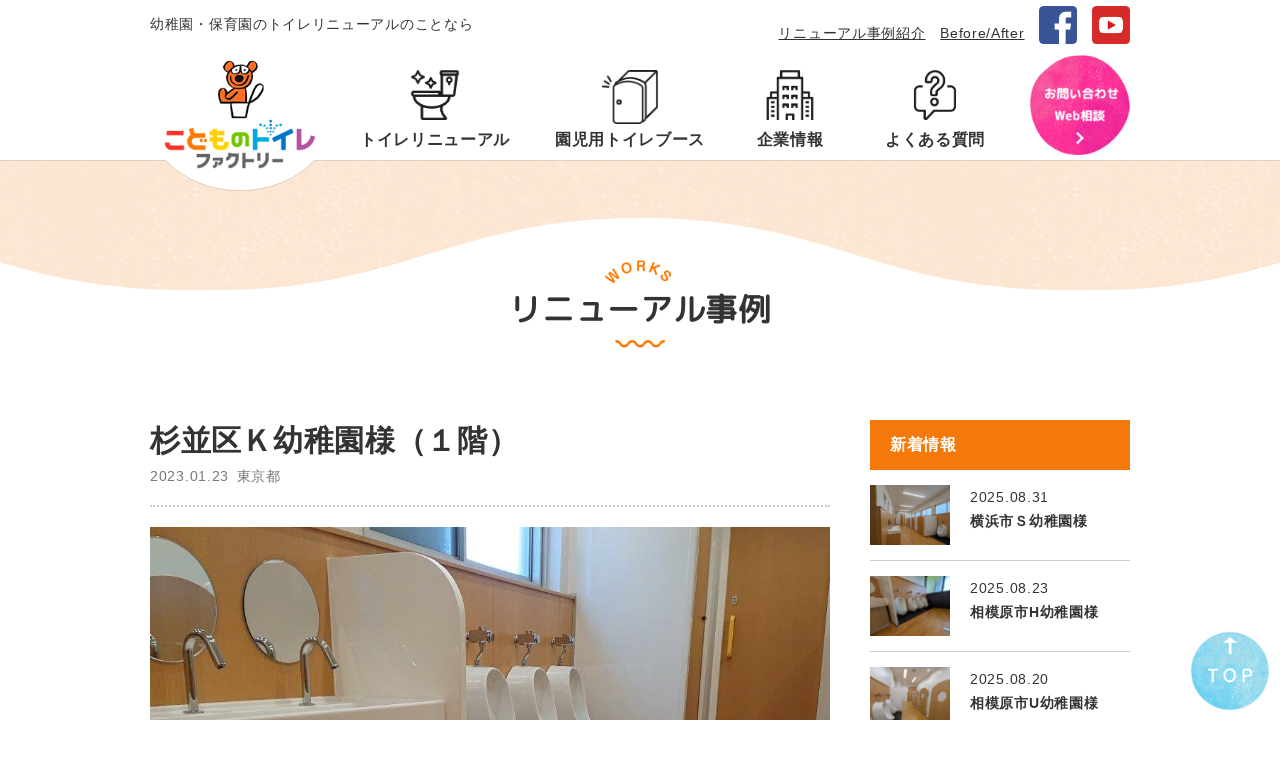

--- FILE ---
content_type: text/html; charset=UTF-8
request_url: https://toilet-factory.jp/post/case-study/%E6%9D%89%E4%B8%A6%E5%8C%BA%EF%BD%8B%E5%B9%BC%E7%A8%9A%E5%9C%92%EF%BC%88%EF%BC%91%E9%9A%8E%EF%BC%89/
body_size: 88853
content:
<!DOCTYPE html>
<!--[if IE 9 ]> <html class="ie9" lang="ja"><![endif]-->
<!--[if (gt IE 9)|!(IE)]><!-->
<html lang="ja">
<!--<![endif]-->

<head>
	<meta charset="UTF-8">
	<meta http-equiv="X-UA-Compatible" content="IE=100" />
	<meta name="viewport" content="width=device-width, user-scalable=yes ,initial-scale=1.0" />
	<meta name="format-detection" content="telephone=no">
					<title>杉並区Ｋ幼稚園様（１階）｜幼稚園・保育園のトイレリニューアル・トイレリフォーム・改修工事｜こどものトイレファクトリー</title>
		
							<meta name="description" content="冬休み期間を利用してのリニューアル工事でした。 １階・２階共に同時施工だったため数日間は付属中高のトイレや仮設トイレを利用して頂きました。 施工前のタイルの冷たい印象とは対照的な温かみのある「メイプルウッドシリーズ」のデ [&hellip;">
		<meta name="keywords" content="トイレ,幼稚園,保育園,学校,リニューアル,施工,工事,東京,株式会社エンケイ,最新のお知らせ,東京都,360°ビュー,メイプルウッドシリーズ,幼稚園トイレ改修工事">
	

			<link rel="canonical" href="https://toilet-factory.jp/post/case-study/%e6%9d%89%e4%b8%a6%e5%8c%ba%ef%bd%8b%e5%b9%bc%e7%a8%9a%e5%9c%92%ef%bc%88%ef%bc%91%e9%9a%8e%ef%bc%89">
		<meta property="og:title" content="杉並区Ｋ幼稚園様（１階）｜こどものトイレファクトリー" />
		<meta property="og:type" content="article" />
		<meta property="og:description" content="冬休み期間を利用してのリニューアル工事でした。 １階・２階共に同時施工だったため数日間は付属中高のトイレや仮設トイレを利用して頂きました。 施工前のタイルの冷たい印象とは対照的な温かみのある「メイプルウッドシリーズ」のデ [&hellip;" />
		<meta property="og:url" content="https://toilet-factory.jp/post/case-study/%e6%9d%89%e4%b8%a6%e5%8c%ba%ef%bd%8b%e5%b9%bc%e7%a8%9a%e5%9c%92%ef%bc%88%ef%bc%91%e9%9a%8e%ef%bc%89" />
				<meta property="og:image" content="https://toilet-factory.jp/post/wp-content/uploads/2023/01/DSC_5835.jpg" />
		<meta property="og:site_name" content="こどものトイレファクトリー" />
		<meta property="og:locale" content="ja_JP" />

	
	<meta name="msapplication-TileColor" content="#2d88ef">
	<meta name="msapplication-TileImage" content="/img/favicons/mstile-144x144.png">
	<link rel="shortcut icon" type="image/vnd.microsoft.icon" href="/img/favicons/favicon.ico">
	<link rel="icon" type="image/vnd.microsoft.icon" href="/img/favicons/favicon.ico">
	<link rel="apple-touch-icon" sizes="60x60" href="/img/favicons/apple-touch-icon-60x60.png">
	<link rel="apple-touch-icon" sizes="120x120" href="/img/favicons/apple-touch-icon-120x120.png">
	<link rel="apple-touch-icon" sizes="180x180" href="/img/favicons/apple-touch-icon-180x180.png">
	<link rel="icon" type="image/png" sizes="128x128" href="/img/favicons/android-chrome-128x128.png">
	<link rel="icon" type="image/png" sizes="256x256" href="/img/favicons/android-chrome-256x256.png">
	<link rel="icon" type="image/png" sizes="128x128" href="/img/favicons/icon-128x128.png">
	<link rel="icon" type="image/png" sizes="256x256" href="/img/favicons/icon-256x256.png">
	<link rel="icon" type="image/png" sizes="512x512" href="/img/favicons/icon-512x512.png">
	<link rel="icon" type="image/png" sizes="32x32" href="/img/favicons/icon-32x32.png">
	<link rel="manifest" href="/img/favicons/manifest.json">
	<meta name="theme-color" content="#ffffff">

	<!-- web font -->
	<link href="https://fonts.googleapis.com/css?family=M+PLUS+Rounded+1c:wght@700;800;900&display=swap" rel="stylesheet">
	<!-- End web font -->

	<link rel="stylesheet" href="/css/reset/sanitize.css"><!-- リセットCSS 使用中 -->
	<link rel="stylesheet" href="/css/style/style_pc_new.css"><!-- PC用スタイルCSS 使用中 -->
	<link rel="stylesheet" href="/css/style/style_sp_new.css"><!-- SP用スタイルCSS 使用中 -->
	<link rel="stylesheet" href="/css/style/wp_pc.css"><!-- wordpress PC用スタイルCSS 使用中 -->
	<link rel="stylesheet" href="/css/style/wp_sp.css"><!-- wordpress SP用スタイルCSS 使用中 -->
	<link rel="stylesheet" href="/css/style/setting.css"><!-- 微小性設定用CSS 使用中 -->

	<!--[if lt IE 9]>
<script src="/js/vendor/html5shiv.min.js"></script>
<script src="/js/vendor/css3-mediaqueries.js"></script>
<![endif]-->

	<!-- vender -->
	<script src="/js/vendor/jquery-2.2.4.min.js"></script><!-- 使用中 -->
	<script src="/js/vendor/jquery.easing.1.3.js"></script><!-- 使用中 -->
	<script src="/js/vendor/jquery.color-2.1.2.min.js"></script><!-- 使用中 -->
	<!-- End vender -->

	<!-- script -->
	<script src="/js/script/function.js"></script><!-- 使用中 -->
	<!-- End script -->

	<!-- Google Tag Manager -->
	<script>
		(function(w, d, s, l, i) {
			w[l] = w[l] || [];
			w[l].push({
				'gtm.start': new Date().getTime(),
				event: 'gtm.js'
			});
			var f = d.getElementsByTagName(s)[0],
				j = d.createElement(s),
				dl = l != 'dataLayer' ? '&l=' + l : '';
			j.async = true;
			j.src =
				'https://www.googletagmanager.com/gtm.js?id=' + i + dl;
			f.parentNode.insertBefore(j, f);
		})(window, document, 'script', 'dataLayer', 'GTM-W4PS4V7');
	</script>
	<!-- End Google Tag Manager -->
	<meta name='robots' content='noindex, nofollow' />
<link rel="alternate" title="oEmbed (JSON)" type="application/json+oembed" href="https://toilet-factory.jp/post/wp-json/oembed/1.0/embed?url=https%3A%2F%2Ftoilet-factory.jp%2Fpost%2Fcase-study%2F%25e6%259d%2589%25e4%25b8%25a6%25e5%258c%25ba%25ef%25bd%258b%25e5%25b9%25bc%25e7%25a8%259a%25e5%259c%2592%25ef%25bc%2588%25ef%25bc%2591%25e9%259a%258e%25ef%25bc%2589" />
<link rel="alternate" title="oEmbed (XML)" type="text/xml+oembed" href="https://toilet-factory.jp/post/wp-json/oembed/1.0/embed?url=https%3A%2F%2Ftoilet-factory.jp%2Fpost%2Fcase-study%2F%25e6%259d%2589%25e4%25b8%25a6%25e5%258c%25ba%25ef%25bd%258b%25e5%25b9%25bc%25e7%25a8%259a%25e5%259c%2592%25ef%25bc%2588%25ef%25bc%2591%25e9%259a%258e%25ef%25bc%2589&#038;format=xml" />
<style id='wp-img-auto-sizes-contain-inline-css' type='text/css'>
img:is([sizes=auto i],[sizes^="auto," i]){contain-intrinsic-size:3000px 1500px}
/*# sourceURL=wp-img-auto-sizes-contain-inline-css */
</style>
<style id='wp-emoji-styles-inline-css' type='text/css'>

	img.wp-smiley, img.emoji {
		display: inline !important;
		border: none !important;
		box-shadow: none !important;
		height: 1em !important;
		width: 1em !important;
		margin: 0 0.07em !important;
		vertical-align: -0.1em !important;
		background: none !important;
		padding: 0 !important;
	}
/*# sourceURL=wp-emoji-styles-inline-css */
</style>
<style id='wp-block-library-inline-css' type='text/css'>
:root{--wp-block-synced-color:#7a00df;--wp-block-synced-color--rgb:122,0,223;--wp-bound-block-color:var(--wp-block-synced-color);--wp-editor-canvas-background:#ddd;--wp-admin-theme-color:#007cba;--wp-admin-theme-color--rgb:0,124,186;--wp-admin-theme-color-darker-10:#006ba1;--wp-admin-theme-color-darker-10--rgb:0,107,160.5;--wp-admin-theme-color-darker-20:#005a87;--wp-admin-theme-color-darker-20--rgb:0,90,135;--wp-admin-border-width-focus:2px}@media (min-resolution:192dpi){:root{--wp-admin-border-width-focus:1.5px}}.wp-element-button{cursor:pointer}:root .has-very-light-gray-background-color{background-color:#eee}:root .has-very-dark-gray-background-color{background-color:#313131}:root .has-very-light-gray-color{color:#eee}:root .has-very-dark-gray-color{color:#313131}:root .has-vivid-green-cyan-to-vivid-cyan-blue-gradient-background{background:linear-gradient(135deg,#00d084,#0693e3)}:root .has-purple-crush-gradient-background{background:linear-gradient(135deg,#34e2e4,#4721fb 50%,#ab1dfe)}:root .has-hazy-dawn-gradient-background{background:linear-gradient(135deg,#faaca8,#dad0ec)}:root .has-subdued-olive-gradient-background{background:linear-gradient(135deg,#fafae1,#67a671)}:root .has-atomic-cream-gradient-background{background:linear-gradient(135deg,#fdd79a,#004a59)}:root .has-nightshade-gradient-background{background:linear-gradient(135deg,#330968,#31cdcf)}:root .has-midnight-gradient-background{background:linear-gradient(135deg,#020381,#2874fc)}:root{--wp--preset--font-size--normal:16px;--wp--preset--font-size--huge:42px}.has-regular-font-size{font-size:1em}.has-larger-font-size{font-size:2.625em}.has-normal-font-size{font-size:var(--wp--preset--font-size--normal)}.has-huge-font-size{font-size:var(--wp--preset--font-size--huge)}.has-text-align-center{text-align:center}.has-text-align-left{text-align:left}.has-text-align-right{text-align:right}.has-fit-text{white-space:nowrap!important}#end-resizable-editor-section{display:none}.aligncenter{clear:both}.items-justified-left{justify-content:flex-start}.items-justified-center{justify-content:center}.items-justified-right{justify-content:flex-end}.items-justified-space-between{justify-content:space-between}.screen-reader-text{border:0;clip-path:inset(50%);height:1px;margin:-1px;overflow:hidden;padding:0;position:absolute;width:1px;word-wrap:normal!important}.screen-reader-text:focus{background-color:#ddd;clip-path:none;color:#444;display:block;font-size:1em;height:auto;left:5px;line-height:normal;padding:15px 23px 14px;text-decoration:none;top:5px;width:auto;z-index:100000}html :where(.has-border-color){border-style:solid}html :where([style*=border-top-color]){border-top-style:solid}html :where([style*=border-right-color]){border-right-style:solid}html :where([style*=border-bottom-color]){border-bottom-style:solid}html :where([style*=border-left-color]){border-left-style:solid}html :where([style*=border-width]){border-style:solid}html :where([style*=border-top-width]){border-top-style:solid}html :where([style*=border-right-width]){border-right-style:solid}html :where([style*=border-bottom-width]){border-bottom-style:solid}html :where([style*=border-left-width]){border-left-style:solid}html :where(img[class*=wp-image-]){height:auto;max-width:100%}:where(figure){margin:0 0 1em}html :where(.is-position-sticky){--wp-admin--admin-bar--position-offset:var(--wp-admin--admin-bar--height,0px)}@media screen and (max-width:600px){html :where(.is-position-sticky){--wp-admin--admin-bar--position-offset:0px}}

/*# sourceURL=wp-block-library-inline-css */
</style><style id='global-styles-inline-css' type='text/css'>
:root{--wp--preset--aspect-ratio--square: 1;--wp--preset--aspect-ratio--4-3: 4/3;--wp--preset--aspect-ratio--3-4: 3/4;--wp--preset--aspect-ratio--3-2: 3/2;--wp--preset--aspect-ratio--2-3: 2/3;--wp--preset--aspect-ratio--16-9: 16/9;--wp--preset--aspect-ratio--9-16: 9/16;--wp--preset--color--black: #000000;--wp--preset--color--cyan-bluish-gray: #abb8c3;--wp--preset--color--white: #ffffff;--wp--preset--color--pale-pink: #f78da7;--wp--preset--color--vivid-red: #cf2e2e;--wp--preset--color--luminous-vivid-orange: #ff6900;--wp--preset--color--luminous-vivid-amber: #fcb900;--wp--preset--color--light-green-cyan: #7bdcb5;--wp--preset--color--vivid-green-cyan: #00d084;--wp--preset--color--pale-cyan-blue: #8ed1fc;--wp--preset--color--vivid-cyan-blue: #0693e3;--wp--preset--color--vivid-purple: #9b51e0;--wp--preset--gradient--vivid-cyan-blue-to-vivid-purple: linear-gradient(135deg,rgb(6,147,227) 0%,rgb(155,81,224) 100%);--wp--preset--gradient--light-green-cyan-to-vivid-green-cyan: linear-gradient(135deg,rgb(122,220,180) 0%,rgb(0,208,130) 100%);--wp--preset--gradient--luminous-vivid-amber-to-luminous-vivid-orange: linear-gradient(135deg,rgb(252,185,0) 0%,rgb(255,105,0) 100%);--wp--preset--gradient--luminous-vivid-orange-to-vivid-red: linear-gradient(135deg,rgb(255,105,0) 0%,rgb(207,46,46) 100%);--wp--preset--gradient--very-light-gray-to-cyan-bluish-gray: linear-gradient(135deg,rgb(238,238,238) 0%,rgb(169,184,195) 100%);--wp--preset--gradient--cool-to-warm-spectrum: linear-gradient(135deg,rgb(74,234,220) 0%,rgb(151,120,209) 20%,rgb(207,42,186) 40%,rgb(238,44,130) 60%,rgb(251,105,98) 80%,rgb(254,248,76) 100%);--wp--preset--gradient--blush-light-purple: linear-gradient(135deg,rgb(255,206,236) 0%,rgb(152,150,240) 100%);--wp--preset--gradient--blush-bordeaux: linear-gradient(135deg,rgb(254,205,165) 0%,rgb(254,45,45) 50%,rgb(107,0,62) 100%);--wp--preset--gradient--luminous-dusk: linear-gradient(135deg,rgb(255,203,112) 0%,rgb(199,81,192) 50%,rgb(65,88,208) 100%);--wp--preset--gradient--pale-ocean: linear-gradient(135deg,rgb(255,245,203) 0%,rgb(182,227,212) 50%,rgb(51,167,181) 100%);--wp--preset--gradient--electric-grass: linear-gradient(135deg,rgb(202,248,128) 0%,rgb(113,206,126) 100%);--wp--preset--gradient--midnight: linear-gradient(135deg,rgb(2,3,129) 0%,rgb(40,116,252) 100%);--wp--preset--font-size--small: 13px;--wp--preset--font-size--medium: 20px;--wp--preset--font-size--large: 36px;--wp--preset--font-size--x-large: 42px;--wp--preset--spacing--20: 0.44rem;--wp--preset--spacing--30: 0.67rem;--wp--preset--spacing--40: 1rem;--wp--preset--spacing--50: 1.5rem;--wp--preset--spacing--60: 2.25rem;--wp--preset--spacing--70: 3.38rem;--wp--preset--spacing--80: 5.06rem;--wp--preset--shadow--natural: 6px 6px 9px rgba(0, 0, 0, 0.2);--wp--preset--shadow--deep: 12px 12px 50px rgba(0, 0, 0, 0.4);--wp--preset--shadow--sharp: 6px 6px 0px rgba(0, 0, 0, 0.2);--wp--preset--shadow--outlined: 6px 6px 0px -3px rgb(255, 255, 255), 6px 6px rgb(0, 0, 0);--wp--preset--shadow--crisp: 6px 6px 0px rgb(0, 0, 0);}:where(.is-layout-flex){gap: 0.5em;}:where(.is-layout-grid){gap: 0.5em;}body .is-layout-flex{display: flex;}.is-layout-flex{flex-wrap: wrap;align-items: center;}.is-layout-flex > :is(*, div){margin: 0;}body .is-layout-grid{display: grid;}.is-layout-grid > :is(*, div){margin: 0;}:where(.wp-block-columns.is-layout-flex){gap: 2em;}:where(.wp-block-columns.is-layout-grid){gap: 2em;}:where(.wp-block-post-template.is-layout-flex){gap: 1.25em;}:where(.wp-block-post-template.is-layout-grid){gap: 1.25em;}.has-black-color{color: var(--wp--preset--color--black) !important;}.has-cyan-bluish-gray-color{color: var(--wp--preset--color--cyan-bluish-gray) !important;}.has-white-color{color: var(--wp--preset--color--white) !important;}.has-pale-pink-color{color: var(--wp--preset--color--pale-pink) !important;}.has-vivid-red-color{color: var(--wp--preset--color--vivid-red) !important;}.has-luminous-vivid-orange-color{color: var(--wp--preset--color--luminous-vivid-orange) !important;}.has-luminous-vivid-amber-color{color: var(--wp--preset--color--luminous-vivid-amber) !important;}.has-light-green-cyan-color{color: var(--wp--preset--color--light-green-cyan) !important;}.has-vivid-green-cyan-color{color: var(--wp--preset--color--vivid-green-cyan) !important;}.has-pale-cyan-blue-color{color: var(--wp--preset--color--pale-cyan-blue) !important;}.has-vivid-cyan-blue-color{color: var(--wp--preset--color--vivid-cyan-blue) !important;}.has-vivid-purple-color{color: var(--wp--preset--color--vivid-purple) !important;}.has-black-background-color{background-color: var(--wp--preset--color--black) !important;}.has-cyan-bluish-gray-background-color{background-color: var(--wp--preset--color--cyan-bluish-gray) !important;}.has-white-background-color{background-color: var(--wp--preset--color--white) !important;}.has-pale-pink-background-color{background-color: var(--wp--preset--color--pale-pink) !important;}.has-vivid-red-background-color{background-color: var(--wp--preset--color--vivid-red) !important;}.has-luminous-vivid-orange-background-color{background-color: var(--wp--preset--color--luminous-vivid-orange) !important;}.has-luminous-vivid-amber-background-color{background-color: var(--wp--preset--color--luminous-vivid-amber) !important;}.has-light-green-cyan-background-color{background-color: var(--wp--preset--color--light-green-cyan) !important;}.has-vivid-green-cyan-background-color{background-color: var(--wp--preset--color--vivid-green-cyan) !important;}.has-pale-cyan-blue-background-color{background-color: var(--wp--preset--color--pale-cyan-blue) !important;}.has-vivid-cyan-blue-background-color{background-color: var(--wp--preset--color--vivid-cyan-blue) !important;}.has-vivid-purple-background-color{background-color: var(--wp--preset--color--vivid-purple) !important;}.has-black-border-color{border-color: var(--wp--preset--color--black) !important;}.has-cyan-bluish-gray-border-color{border-color: var(--wp--preset--color--cyan-bluish-gray) !important;}.has-white-border-color{border-color: var(--wp--preset--color--white) !important;}.has-pale-pink-border-color{border-color: var(--wp--preset--color--pale-pink) !important;}.has-vivid-red-border-color{border-color: var(--wp--preset--color--vivid-red) !important;}.has-luminous-vivid-orange-border-color{border-color: var(--wp--preset--color--luminous-vivid-orange) !important;}.has-luminous-vivid-amber-border-color{border-color: var(--wp--preset--color--luminous-vivid-amber) !important;}.has-light-green-cyan-border-color{border-color: var(--wp--preset--color--light-green-cyan) !important;}.has-vivid-green-cyan-border-color{border-color: var(--wp--preset--color--vivid-green-cyan) !important;}.has-pale-cyan-blue-border-color{border-color: var(--wp--preset--color--pale-cyan-blue) !important;}.has-vivid-cyan-blue-border-color{border-color: var(--wp--preset--color--vivid-cyan-blue) !important;}.has-vivid-purple-border-color{border-color: var(--wp--preset--color--vivid-purple) !important;}.has-vivid-cyan-blue-to-vivid-purple-gradient-background{background: var(--wp--preset--gradient--vivid-cyan-blue-to-vivid-purple) !important;}.has-light-green-cyan-to-vivid-green-cyan-gradient-background{background: var(--wp--preset--gradient--light-green-cyan-to-vivid-green-cyan) !important;}.has-luminous-vivid-amber-to-luminous-vivid-orange-gradient-background{background: var(--wp--preset--gradient--luminous-vivid-amber-to-luminous-vivid-orange) !important;}.has-luminous-vivid-orange-to-vivid-red-gradient-background{background: var(--wp--preset--gradient--luminous-vivid-orange-to-vivid-red) !important;}.has-very-light-gray-to-cyan-bluish-gray-gradient-background{background: var(--wp--preset--gradient--very-light-gray-to-cyan-bluish-gray) !important;}.has-cool-to-warm-spectrum-gradient-background{background: var(--wp--preset--gradient--cool-to-warm-spectrum) !important;}.has-blush-light-purple-gradient-background{background: var(--wp--preset--gradient--blush-light-purple) !important;}.has-blush-bordeaux-gradient-background{background: var(--wp--preset--gradient--blush-bordeaux) !important;}.has-luminous-dusk-gradient-background{background: var(--wp--preset--gradient--luminous-dusk) !important;}.has-pale-ocean-gradient-background{background: var(--wp--preset--gradient--pale-ocean) !important;}.has-electric-grass-gradient-background{background: var(--wp--preset--gradient--electric-grass) !important;}.has-midnight-gradient-background{background: var(--wp--preset--gradient--midnight) !important;}.has-small-font-size{font-size: var(--wp--preset--font-size--small) !important;}.has-medium-font-size{font-size: var(--wp--preset--font-size--medium) !important;}.has-large-font-size{font-size: var(--wp--preset--font-size--large) !important;}.has-x-large-font-size{font-size: var(--wp--preset--font-size--x-large) !important;}
/*# sourceURL=global-styles-inline-css */
</style>

<style id='classic-theme-styles-inline-css' type='text/css'>
/*! This file is auto-generated */
.wp-block-button__link{color:#fff;background-color:#32373c;border-radius:9999px;box-shadow:none;text-decoration:none;padding:calc(.667em + 2px) calc(1.333em + 2px);font-size:1.125em}.wp-block-file__button{background:#32373c;color:#fff;text-decoration:none}
/*# sourceURL=/wp-includes/css/classic-themes.min.css */
</style>
<link rel='stylesheet' id='dnd-upload-cf7-css' href='https://toilet-factory.jp/post/wp-content/plugins/drag-and-drop-multiple-file-upload-contact-form-7/assets/css/dnd-upload-cf7.css?ver=1.3.6.7' type='text/css' media='all' />
<link rel='stylesheet' id='contact-form-7-css' href='https://toilet-factory.jp/post/wp-content/plugins/contact-form-7/includes/css/styles.css?ver=5.7.4' type='text/css' media='all' />
<link rel='stylesheet' id='sr7css-css' href='//toilet-factory.jp/post/wp-content/plugins/revslider/public/css/sr7.css?ver=6.7.38' type='text/css' media='all' />
<link rel="stylesheet" type="text/css" href="https://toilet-factory.jp/post/wp-content/plugins/smart-slider-3/Public/SmartSlider3/Application/Frontend/Assets/dist/smartslider.min.css?ver=e5da025b" media="all">
<style data-related="n2-ss-46">div#n2-ss-46 .n2-ss-slider-1{display:grid;position:relative;}div#n2-ss-46 .n2-ss-slider-2{display:grid;position:relative;overflow:hidden;padding:0px 0px 0px 0px;border:0px solid RGBA(62,62,62,1);border-radius:0px;background-clip:padding-box;background-repeat:repeat;background-position:50% 50%;background-size:cover;background-attachment:scroll;z-index:1;}div#n2-ss-46:not(.n2-ss-loaded) .n2-ss-slider-2{background-image:none !important;}div#n2-ss-46 .n2-ss-slider-3{display:grid;grid-template-areas:'cover';position:relative;overflow:hidden;z-index:10;}div#n2-ss-46 .n2-ss-slider-3 > *{grid-area:cover;}div#n2-ss-46 .n2-ss-slide-backgrounds,div#n2-ss-46 .n2-ss-slider-3 > .n2-ss-divider{position:relative;}div#n2-ss-46 .n2-ss-slide-backgrounds{z-index:10;}div#n2-ss-46 .n2-ss-slide-backgrounds > *{overflow:hidden;}div#n2-ss-46 .n2-ss-slide-background{transform:translateX(-100000px);}div#n2-ss-46 .n2-ss-slider-4{place-self:center;position:relative;width:100%;height:100%;z-index:20;display:grid;grid-template-areas:'slide';}div#n2-ss-46 .n2-ss-slider-4 > *{grid-area:slide;}div#n2-ss-46.n2-ss-full-page--constrain-ratio .n2-ss-slider-4{height:auto;}div#n2-ss-46 .n2-ss-slide{display:grid;place-items:center;grid-auto-columns:100%;position:relative;z-index:20;-webkit-backface-visibility:hidden;transform:translateX(-100000px);}div#n2-ss-46 .n2-ss-slide{perspective:1500px;}div#n2-ss-46 .n2-ss-slide-active{z-index:21;}.n2-ss-background-animation{position:absolute;top:0;left:0;width:100%;height:100%;z-index:3;}div#n2-ss-46 .nextend-arrow{cursor:pointer;overflow:hidden;line-height:0 !important;z-index:18;-webkit-user-select:none;}div#n2-ss-46 .nextend-arrow img{position:relative;display:block;}div#n2-ss-46 .nextend-arrow img.n2-arrow-hover-img{display:none;}div#n2-ss-46 .nextend-arrow:FOCUS img.n2-arrow-hover-img,div#n2-ss-46 .nextend-arrow:HOVER img.n2-arrow-hover-img{display:inline;}div#n2-ss-46 .nextend-arrow:FOCUS img.n2-arrow-normal-img,div#n2-ss-46 .nextend-arrow:HOVER img.n2-arrow-normal-img{display:none;}div#n2-ss-46 .nextend-arrow-animated{overflow:hidden;}div#n2-ss-46 .nextend-arrow-animated > div{position:relative;}div#n2-ss-46 .nextend-arrow-animated .n2-active{position:absolute;}div#n2-ss-46 .nextend-arrow-animated-fade{transition:background 0.3s, opacity 0.4s;}div#n2-ss-46 .nextend-arrow-animated-horizontal > div{transition:all 0.4s;transform:none;}div#n2-ss-46 .nextend-arrow-animated-horizontal .n2-active{top:0;}div#n2-ss-46 .nextend-arrow-previous.nextend-arrow-animated-horizontal .n2-active{left:100%;}div#n2-ss-46 .nextend-arrow-next.nextend-arrow-animated-horizontal .n2-active{right:100%;}div#n2-ss-46 .nextend-arrow-previous.nextend-arrow-animated-horizontal:HOVER > div,div#n2-ss-46 .nextend-arrow-previous.nextend-arrow-animated-horizontal:FOCUS > div{transform:translateX(-100%);}div#n2-ss-46 .nextend-arrow-next.nextend-arrow-animated-horizontal:HOVER > div,div#n2-ss-46 .nextend-arrow-next.nextend-arrow-animated-horizontal:FOCUS > div{transform:translateX(100%);}div#n2-ss-46 .nextend-arrow-animated-vertical > div{transition:all 0.4s;transform:none;}div#n2-ss-46 .nextend-arrow-animated-vertical .n2-active{left:0;}div#n2-ss-46 .nextend-arrow-previous.nextend-arrow-animated-vertical .n2-active{top:100%;}div#n2-ss-46 .nextend-arrow-next.nextend-arrow-animated-vertical .n2-active{bottom:100%;}div#n2-ss-46 .nextend-arrow-previous.nextend-arrow-animated-vertical:HOVER > div,div#n2-ss-46 .nextend-arrow-previous.nextend-arrow-animated-vertical:FOCUS > div{transform:translateY(-100%);}div#n2-ss-46 .nextend-arrow-next.nextend-arrow-animated-vertical:HOVER > div,div#n2-ss-46 .nextend-arrow-next.nextend-arrow-animated-vertical:FOCUS > div{transform:translateY(100%);}div#n2-ss-46 .n2-ss-control-bullet{visibility:hidden;text-align:center;justify-content:center;z-index:14;}div#n2-ss-46 .n2-ss-control-bullet--calculate-size{left:0 !important;}div#n2-ss-46 .n2-ss-control-bullet-horizontal.n2-ss-control-bullet-fullsize{width:100%;}div#n2-ss-46 .n2-ss-control-bullet-vertical.n2-ss-control-bullet-fullsize{height:100%;flex-flow:column;}div#n2-ss-46 .nextend-bullet-bar{display:inline-flex;vertical-align:top;visibility:visible;align-items:center;flex-wrap:wrap;}div#n2-ss-46 .n2-bar-justify-content-left{justify-content:flex-start;}div#n2-ss-46 .n2-bar-justify-content-center{justify-content:center;}div#n2-ss-46 .n2-bar-justify-content-right{justify-content:flex-end;}div#n2-ss-46 .n2-ss-control-bullet-vertical > .nextend-bullet-bar{flex-flow:column;}div#n2-ss-46 .n2-ss-control-bullet-fullsize > .nextend-bullet-bar{display:flex;}div#n2-ss-46 .n2-ss-control-bullet-horizontal.n2-ss-control-bullet-fullsize > .nextend-bullet-bar{flex:1 1 auto;}div#n2-ss-46 .n2-ss-control-bullet-vertical.n2-ss-control-bullet-fullsize > .nextend-bullet-bar{height:100%;}div#n2-ss-46 .nextend-bullet-bar .n2-bullet{cursor:pointer;transition:background-color 0.4s;}div#n2-ss-46 .nextend-bullet-bar .n2-bullet.n2-active{cursor:default;}div#n2-ss-46 div.n2-ss-bullet-thumbnail-container{position:absolute;z-index:10000000;}div#n2-ss-46 .n2-ss-bullet-thumbnail-container .n2-ss-bullet-thumbnail{background-size:cover;background-repeat:no-repeat;background-position:center;}div#n2-ss-46 .n2-style-bcef68443b2682444059e693254dd628-dot{background: RGBA(255,255,255,0);opacity:1;padding:5px 5px 5px 5px ;box-shadow: none;border: 2px solid RGBA(255,255,255,0.5);border-radius:50px;margin:4px;}div#n2-ss-46 .n2-style-bcef68443b2682444059e693254dd628-dot.n2-active, div#n2-ss-46 .n2-style-bcef68443b2682444059e693254dd628-dot:HOVER, div#n2-ss-46 .n2-style-bcef68443b2682444059e693254dd628-dot:FOCUS{background: #ffffff;border: 2px solid RGBA(255,255,255,1);}div#n2-ss-46 .n2-ss-slide-limiter{max-width:800px;}div#n2-ss-46 .nextend-arrow img{width: 32px}@media (min-width: 1200px){div#n2-ss-46 [data-hide-desktopportrait="1"]{display: none !important;}}@media (orientation: landscape) and (max-width: 1199px) and (min-width: 901px),(orientation: portrait) and (max-width: 1199px) and (min-width: 701px){div#n2-ss-46 [data-hide-tabletportrait="1"]{display: none !important;}}@media (orientation: landscape) and (max-width: 900px),(orientation: portrait) and (max-width: 700px){div#n2-ss-46 [data-hide-mobileportrait="1"]{display: none !important;}div#n2-ss-46 .nextend-arrow img{width: 16px}}</style>
<script type="text/javascript" src="https://toilet-factory.jp/post/wp-includes/js/jquery/jquery.min.js?ver=3.7.1" id="jquery-core-js"></script>
<script type="text/javascript" src="https://toilet-factory.jp/post/wp-includes/js/jquery/jquery-migrate.min.js?ver=3.4.1" id="jquery-migrate-js"></script>
<script type="text/javascript" src="//toilet-factory.jp/post/wp-content/plugins/revslider/public/js/libs/tptools.js?ver=6.7.38" id="tp-tools-js" async="async" data-wp-strategy="async"></script>
<script type="text/javascript" src="//toilet-factory.jp/post/wp-content/plugins/revslider/public/js/sr7.js?ver=6.7.38" id="sr7-js" async="async" data-wp-strategy="async"></script>
<link rel="https://api.w.org/" href="https://toilet-factory.jp/post/wp-json/" /><link rel="alternate" title="JSON" type="application/json" href="https://toilet-factory.jp/post/wp-json/wp/v2/posts/991" /><link rel="EditURI" type="application/rsd+xml" title="RSD" href="https://toilet-factory.jp/post/xmlrpc.php?rsd" />
<meta name="generator" content="WordPress 6.9" />
<link rel="canonical" href="https://toilet-factory.jp/post/case-study/%e6%9d%89%e4%b8%a6%e5%8c%ba%ef%bd%8b%e5%b9%bc%e7%a8%9a%e5%9c%92%ef%bc%88%ef%bc%91%e9%9a%8e%ef%bc%89" />
<link rel='shortlink' href='https://toilet-factory.jp/post/?p=991' />
<link rel="preconnect" href="https://fonts.googleapis.com">
<link rel="preconnect" href="https://fonts.gstatic.com/" crossorigin>
<meta name="generator" content="Powered by Slider Revolution 6.7.38 - responsive, Mobile-Friendly Slider Plugin for WordPress with comfortable drag and drop interface." />
<script>
	window._tpt			??= {};
	window.SR7			??= {};
	_tpt.R				??= {};
	_tpt.R.fonts		??= {};
	_tpt.R.fonts.customFonts??= {};
	SR7.devMode			=  false;
	SR7.F 				??= {};
	SR7.G				??= {};
	SR7.LIB				??= {};
	SR7.E				??= {};
	SR7.E.gAddons		??= {};
	SR7.E.php 			??= {};
	SR7.E.nonce			= '192f9e732a';
	SR7.E.ajaxurl		= 'https://toilet-factory.jp/post/wp-admin/admin-ajax.php';
	SR7.E.resturl		= 'https://toilet-factory.jp/post/wp-json/';
	SR7.E.slug_path		= 'revslider/revslider.php';
	SR7.E.slug			= 'revslider';
	SR7.E.plugin_url	= 'https://toilet-factory.jp/post/wp-content/plugins/revslider/';
	SR7.E.wp_plugin_url = 'https://toilet-factory.jp/post/wp-content/plugins/';
	SR7.E.revision		= '6.7.38';
	SR7.E.fontBaseUrl	= '';
	SR7.G.breakPoints 	= [1240,1024,778,480];
	SR7.G.fSUVW 		= false;
	SR7.E.modules 		= ['module','page','slide','layer','draw','animate','srtools','canvas','defaults','carousel','navigation','media','modifiers','migration'];
	SR7.E.libs 			= ['WEBGL'];
	SR7.E.css 			= ['csslp','cssbtns','cssfilters','cssnav','cssmedia'];
	SR7.E.resources		= {};
	SR7.E.ytnc			= false;
	SR7.JSON			??= {};
/*! Slider Revolution 7.0 - Page Processor */
!function(){"use strict";window.SR7??={},window._tpt??={},SR7.version="Slider Revolution 6.7.16",_tpt.getMobileZoom=()=>_tpt.is_mobile?document.documentElement.clientWidth/window.innerWidth:1,_tpt.getWinDim=function(t){_tpt.screenHeightWithUrlBar??=window.innerHeight;let e=SR7.F?.modal?.visible&&SR7.M[SR7.F.module.getIdByAlias(SR7.F.modal.requested)];_tpt.scrollBar=window.innerWidth!==document.documentElement.clientWidth||e&&window.innerWidth!==e.c.module.clientWidth,_tpt.winW=_tpt.getMobileZoom()*window.innerWidth-(_tpt.scrollBar||"prepare"==t?_tpt.scrollBarW??_tpt.mesureScrollBar():0),_tpt.winH=_tpt.getMobileZoom()*window.innerHeight,_tpt.winWAll=document.documentElement.clientWidth},_tpt.getResponsiveLevel=function(t,e){return SR7.G.fSUVW?_tpt.closestGE(t,window.innerWidth):_tpt.closestGE(t,_tpt.winWAll)},_tpt.mesureScrollBar=function(){let t=document.createElement("div");return t.className="RSscrollbar-measure",t.style.width="100px",t.style.height="100px",t.style.overflow="scroll",t.style.position="absolute",t.style.top="-9999px",document.body.appendChild(t),_tpt.scrollBarW=t.offsetWidth-t.clientWidth,document.body.removeChild(t),_tpt.scrollBarW},_tpt.loadCSS=async function(t,e,s){return s?_tpt.R.fonts.required[e].status=1:(_tpt.R[e]??={},_tpt.R[e].status=1),new Promise(((i,n)=>{if(_tpt.isStylesheetLoaded(t))s?_tpt.R.fonts.required[e].status=2:_tpt.R[e].status=2,i();else{const o=document.createElement("link");o.rel="stylesheet";let l="text",r="css";o["type"]=l+"/"+r,o.href=t,o.onload=()=>{s?_tpt.R.fonts.required[e].status=2:_tpt.R[e].status=2,i()},o.onerror=()=>{s?_tpt.R.fonts.required[e].status=3:_tpt.R[e].status=3,n(new Error(`Failed to load CSS: ${t}`))},document.head.appendChild(o)}}))},_tpt.addContainer=function(t){const{tag:e="div",id:s,class:i,datas:n,textContent:o,iHTML:l}=t,r=document.createElement(e);if(s&&""!==s&&(r.id=s),i&&""!==i&&(r.className=i),n)for(const[t,e]of Object.entries(n))"style"==t?r.style.cssText=e:r.setAttribute(`data-${t}`,e);return o&&(r.textContent=o),l&&(r.innerHTML=l),r},_tpt.collector=function(){return{fragment:new DocumentFragment,add(t){var e=_tpt.addContainer(t);return this.fragment.appendChild(e),e},append(t){t.appendChild(this.fragment)}}},_tpt.isStylesheetLoaded=function(t){let e=t.split("?")[0];return Array.from(document.querySelectorAll('link[rel="stylesheet"], link[rel="preload"]')).some((t=>t.href.split("?")[0]===e))},_tpt.preloader={requests:new Map,preloaderTemplates:new Map,show:function(t,e){if(!e||!t)return;const{type:s,color:i}=e;if(s<0||"off"==s)return;const n=`preloader_${s}`;let o=this.preloaderTemplates.get(n);o||(o=this.build(s,i),this.preloaderTemplates.set(n,o)),this.requests.has(t)||this.requests.set(t,{count:0});const l=this.requests.get(t);clearTimeout(l.timer),l.count++,1===l.count&&(l.timer=setTimeout((()=>{l.preloaderClone=o.cloneNode(!0),l.anim&&l.anim.kill(),void 0!==_tpt.gsap?l.anim=_tpt.gsap.fromTo(l.preloaderClone,1,{opacity:0},{opacity:1}):l.preloaderClone.classList.add("sr7-fade-in"),t.appendChild(l.preloaderClone)}),150))},hide:function(t){if(!this.requests.has(t))return;const e=this.requests.get(t);e.count--,e.count<0&&(e.count=0),e.anim&&e.anim.kill(),0===e.count&&(clearTimeout(e.timer),e.preloaderClone&&(e.preloaderClone.classList.remove("sr7-fade-in"),e.anim=_tpt.gsap.to(e.preloaderClone,.3,{opacity:0,onComplete:function(){e.preloaderClone.remove()}})))},state:function(t){if(!this.requests.has(t))return!1;return this.requests.get(t).count>0},build:(t,e="#ffffff",s="")=>{if(t<0||"off"===t)return null;const i=parseInt(t);if(t="prlt"+i,isNaN(i))return null;if(_tpt.loadCSS(SR7.E.plugin_url+"public/css/preloaders/t"+i+".css","preloader_"+t),isNaN(i)||i<6){const n=`background-color:${e}`,o=1===i||2==i?n:"",l=3===i||4==i?n:"",r=_tpt.collector();["dot1","dot2","bounce1","bounce2","bounce3"].forEach((t=>r.add({tag:"div",class:t,datas:{style:l}})));const d=_tpt.addContainer({tag:"sr7-prl",class:`${t} ${s}`,datas:{style:o}});return r.append(d),d}{let n={};if(7===i){let t;e.startsWith("#")?(t=e.replace("#",""),t=`rgba(${parseInt(t.substring(0,2),16)}, ${parseInt(t.substring(2,4),16)}, ${parseInt(t.substring(4,6),16)}, `):e.startsWith("rgb")&&(t=e.slice(e.indexOf("(")+1,e.lastIndexOf(")")).split(",").map((t=>t.trim())),t=`rgba(${t[0]}, ${t[1]}, ${t[2]}, `),t&&(n.style=`border-top-color: ${t}0.65); border-bottom-color: ${t}0.15); border-left-color: ${t}0.65); border-right-color: ${t}0.15)`)}else 12===i&&(n.style=`background:${e}`);const o=[10,0,4,2,5,9,0,4,4,2][i-6],l=_tpt.collector(),r=l.add({tag:"div",class:"sr7-prl-inner",datas:n});Array.from({length:o}).forEach((()=>r.appendChild(l.add({tag:"span",datas:{style:`background:${e}`}}))));const d=_tpt.addContainer({tag:"sr7-prl",class:`${t} ${s}`});return l.append(d),d}}},SR7.preLoader={show:(t,e)=>{"off"!==(SR7.M[t]?.settings?.pLoader?.type??"off")&&_tpt.preloader.show(e||SR7.M[t].c.module,SR7.M[t]?.settings?.pLoader??{color:"#fff",type:10})},hide:(t,e)=>{"off"!==(SR7.M[t]?.settings?.pLoader?.type??"off")&&_tpt.preloader.hide(e||SR7.M[t].c.module)},state:(t,e)=>_tpt.preloader.state(e||SR7.M[t].c.module)},_tpt.prepareModuleHeight=function(t){window.SR7.M??={},window.SR7.M[t.id]??={},"ignore"==t.googleFont&&(SR7.E.ignoreGoogleFont=!0);let e=window.SR7.M[t.id];if(null==_tpt.scrollBarW&&_tpt.mesureScrollBar(),e.c??={},e.states??={},e.settings??={},e.settings.size??={},t.fixed&&(e.settings.fixed=!0),e.c.module=document.querySelector("sr7-module#"+t.id),e.c.adjuster=e.c.module.getElementsByTagName("sr7-adjuster")[0],e.c.content=e.c.module.getElementsByTagName("sr7-content")[0],"carousel"==t.type&&(e.c.carousel=e.c.content.getElementsByTagName("sr7-carousel")[0]),null==e.c.module||null==e.c.module)return;t.plType&&t.plColor&&(e.settings.pLoader={type:t.plType,color:t.plColor}),void 0===t.plType||"off"===t.plType||SR7.preLoader.state(t.id)&&SR7.preLoader.state(t.id,e.c.module)||SR7.preLoader.show(t.id,e.c.module),_tpt.winW||_tpt.getWinDim("prepare"),_tpt.getWinDim();let s=""+e.c.module.dataset?.modal;"modal"==s||"true"==s||"undefined"!==s&&"false"!==s||(e.settings.size.fullWidth=t.size.fullWidth,e.LEV??=_tpt.getResponsiveLevel(window.SR7.G.breakPoints,t.id),t.vpt=_tpt.fillArray(t.vpt,5),e.settings.vPort=t.vpt[e.LEV],void 0!==t.el&&"720"==t.el[4]&&t.gh[4]!==t.el[4]&&"960"==t.el[3]&&t.gh[3]!==t.el[3]&&"768"==t.el[2]&&t.gh[2]!==t.el[2]&&delete t.el,e.settings.size.height=null==t.el||null==t.el[e.LEV]||0==t.el[e.LEV]||"auto"==t.el[e.LEV]?_tpt.fillArray(t.gh,5,-1):_tpt.fillArray(t.el,5,-1),e.settings.size.width=_tpt.fillArray(t.gw,5,-1),e.settings.size.minHeight=_tpt.fillArray(t.mh??[0],5,-1),e.cacheSize={fullWidth:e.settings.size?.fullWidth,fullHeight:e.settings.size?.fullHeight},void 0!==t.off&&(t.off?.t&&(e.settings.size.m??={})&&(e.settings.size.m.t=t.off.t),t.off?.b&&(e.settings.size.m??={})&&(e.settings.size.m.b=t.off.b),t.off?.l&&(e.settings.size.p??={})&&(e.settings.size.p.l=t.off.l),t.off?.r&&(e.settings.size.p??={})&&(e.settings.size.p.r=t.off.r),e.offsetPrepared=!0),_tpt.updatePMHeight(t.id,t,!0))},_tpt.updatePMHeight=(t,e,s)=>{let i=SR7.M[t];var n=i.settings.size.fullWidth?_tpt.winW:i.c.module.parentNode.offsetWidth;n=0===n||isNaN(n)?_tpt.winW:n;let o=i.settings.size.width[i.LEV]||i.settings.size.width[i.LEV++]||i.settings.size.width[i.LEV--]||n,l=i.settings.size.height[i.LEV]||i.settings.size.height[i.LEV++]||i.settings.size.height[i.LEV--]||0,r=i.settings.size.minHeight[i.LEV]||i.settings.size.minHeight[i.LEV++]||i.settings.size.minHeight[i.LEV--]||0;if(l="auto"==l?0:l,l=parseInt(l),"carousel"!==e.type&&(n-=parseInt(e.onw??0)||0),i.MP=!i.settings.size.fullWidth&&n<o||_tpt.winW<o?Math.min(1,n/o):1,e.size.fullScreen||e.size.fullHeight){let t=parseInt(e.fho)||0,s=(""+e.fho).indexOf("%")>-1;e.newh=_tpt.winH-(s?_tpt.winH*t/100:t)}else e.newh=i.MP*Math.max(l,r);if(e.newh+=(parseInt(e.onh??0)||0)+(parseInt(e.carousel?.pt)||0)+(parseInt(e.carousel?.pb)||0),void 0!==e.slideduration&&(e.newh=Math.max(e.newh,parseInt(e.slideduration)/3)),e.shdw&&_tpt.buildShadow(e.id,e),i.c.adjuster.style.height=e.newh+"px",i.c.module.style.height=e.newh+"px",i.c.content.style.height=e.newh+"px",i.states.heightPrepared=!0,i.dims??={},i.dims.moduleRect=i.c.module.getBoundingClientRect(),i.c.content.style.left="-"+i.dims.moduleRect.left+"px",!i.settings.size.fullWidth)return s&&requestAnimationFrame((()=>{n!==i.c.module.parentNode.offsetWidth&&_tpt.updatePMHeight(e.id,e)})),void _tpt.bgStyle(e.id,e,window.innerWidth==_tpt.winW,!0);_tpt.bgStyle(e.id,e,window.innerWidth==_tpt.winW,!0),requestAnimationFrame((function(){s&&requestAnimationFrame((()=>{n!==i.c.module.parentNode.offsetWidth&&_tpt.updatePMHeight(e.id,e)}))})),i.earlyResizerFunction||(i.earlyResizerFunction=function(){requestAnimationFrame((function(){_tpt.getWinDim(),_tpt.moduleDefaults(e.id,e),_tpt.updateSlideBg(t,!0)}))},window.addEventListener("resize",i.earlyResizerFunction))},_tpt.buildShadow=function(t,e){let s=SR7.M[t];null==s.c.shadow&&(s.c.shadow=document.createElement("sr7-module-shadow"),s.c.shadow.classList.add("sr7-shdw-"+e.shdw),s.c.content.appendChild(s.c.shadow))},_tpt.bgStyle=async(t,e,s,i,n)=>{const o=SR7.M[t];if((e=e??o.settings).fixed&&!o.c.module.classList.contains("sr7-top-fixed")&&(o.c.module.classList.add("sr7-top-fixed"),o.c.module.style.position="fixed",o.c.module.style.width="100%",o.c.module.style.top="0px",o.c.module.style.left="0px",o.c.module.style.pointerEvents="none",o.c.module.style.zIndex=5e3,o.c.content.style.pointerEvents="none"),null==o.c.bgcanvas){let t=document.createElement("sr7-module-bg"),l=!1;if("string"==typeof e?.bg?.color&&e?.bg?.color.includes("{"))if(_tpt.gradient&&_tpt.gsap)e.bg.color=_tpt.gradient.convert(e.bg.color);else try{let t=JSON.parse(e.bg.color);(t?.orig||t?.string)&&(e.bg.color=JSON.parse(e.bg.color))}catch(t){return}let r="string"==typeof e?.bg?.color?e?.bg?.color||"transparent":e?.bg?.color?.string??e?.bg?.color?.orig??e?.bg?.color?.color??"transparent";if(t.style["background"+(String(r).includes("grad")?"":"Color")]=r,("transparent"!==r||n)&&(l=!0),o.offsetPrepared&&(t.style.visibility="hidden"),e?.bg?.image?.src&&(t.style.backgroundImage=`url(${e?.bg?.image.src})`,t.style.backgroundSize=""==(e.bg.image?.size??"")?"cover":e.bg.image.size,t.style.backgroundPosition=e.bg.image.position,t.style.backgroundRepeat=""==e.bg.image.repeat||null==e.bg.image.repeat?"no-repeat":e.bg.image.repeat,l=!0),!l)return;o.c.bgcanvas=t,e.size.fullWidth?t.style.width=_tpt.winW-(s&&_tpt.winH<document.body.offsetHeight?_tpt.scrollBarW:0)+"px":i&&(t.style.width=o.c.module.offsetWidth+"px"),e.sbt?.use?o.c.content.appendChild(o.c.bgcanvas):o.c.module.appendChild(o.c.bgcanvas)}o.c.bgcanvas.style.height=void 0!==e.newh?e.newh+"px":("carousel"==e.type?o.dims.module.h:o.dims.content.h)+"px",o.c.bgcanvas.style.left=!s&&e.sbt?.use||o.c.bgcanvas.closest("SR7-CONTENT")?"0px":"-"+(o?.dims?.moduleRect?.left??0)+"px"},_tpt.updateSlideBg=function(t,e){const s=SR7.M[t];let i=s.settings;s?.c?.bgcanvas&&(i.size.fullWidth?s.c.bgcanvas.style.width=_tpt.winW-(e&&_tpt.winH<document.body.offsetHeight?_tpt.scrollBarW:0)+"px":preparing&&(s.c.bgcanvas.style.width=s.c.module.offsetWidth+"px"))},_tpt.moduleDefaults=(t,e)=>{let s=SR7.M[t];null!=s&&null!=s.c&&null!=s.c.module&&(s.dims??={},s.dims.moduleRect=s.c.module.getBoundingClientRect(),s.c.content.style.left="-"+s.dims.moduleRect.left+"px",s.c.content.style.width=_tpt.winW-_tpt.scrollBarW+"px","carousel"==e.type&&(s.c.module.style.overflow="visible"),_tpt.bgStyle(t,e,window.innerWidth==_tpt.winW))},_tpt.getOffset=t=>{var e=t.getBoundingClientRect(),s=window.pageXOffset||document.documentElement.scrollLeft,i=window.pageYOffset||document.documentElement.scrollTop;return{top:e.top+i,left:e.left+s}},_tpt.fillArray=function(t,e){let s,i;t=Array.isArray(t)?t:[t];let n=Array(e),o=t.length;for(i=0;i<t.length;i++)n[i+(e-o)]=t[i],null==s&&"#"!==t[i]&&(s=t[i]);for(let t=0;t<e;t++)void 0!==n[t]&&"#"!=n[t]||(n[t]=s),s=n[t];return n},_tpt.closestGE=function(t,e){let s=Number.MAX_VALUE,i=-1;for(let n=0;n<t.length;n++)t[n]-1>=e&&t[n]-1-e<s&&(s=t[n]-1-e,i=n);return++i}}();</script>
<script>(function(){this._N2=this._N2||{_r:[],_d:[],r:function(){this._r.push(arguments)},d:function(){this._d.push(arguments)}}}).call(window);!function(a){a.indexOf("Safari")>0&&-1===a.indexOf("Chrome")&&document.documentElement.style.setProperty("--ss-safari-fix-225962","1px")}(navigator.userAgent);</script><script src="https://toilet-factory.jp/post/wp-content/plugins/smart-slider-3/Public/SmartSlider3/Application/Frontend/Assets/dist/n2.min.js?ver=e5da025b" defer async></script>
<script src="https://toilet-factory.jp/post/wp-content/plugins/smart-slider-3/Public/SmartSlider3/Application/Frontend/Assets/dist/smartslider-frontend.min.js?ver=e5da025b" defer async></script>
<script src="https://toilet-factory.jp/post/wp-content/plugins/smart-slider-3/Public/SmartSlider3/Slider/SliderType/Simple/Assets/dist/ss-simple.min.js?ver=e5da025b" defer async></script>
<script src="https://toilet-factory.jp/post/wp-content/plugins/smart-slider-3/Public/SmartSlider3/Widget/Arrow/ArrowImage/Assets/dist/w-arrow-image.min.js?ver=e5da025b" defer async></script>
<script src="https://toilet-factory.jp/post/wp-content/plugins/smart-slider-3/Public/SmartSlider3/Widget/Bullet/Assets/dist/w-bullet.min.js?ver=e5da025b" defer async></script>
<script>_N2.r('documentReady',function(){_N2.r(["documentReady","smartslider-frontend","SmartSliderWidgetArrowImage","SmartSliderWidgetBulletTransition","ss-simple"],function(){new _N2.SmartSliderSimple('n2-ss-46',{"admin":false,"background.video.mobile":1,"loadingTime":2000,"alias":{"id":0,"smoothScroll":0,"slideSwitch":0,"scroll":1},"align":"normal","isDelayed":0,"responsive":{"mediaQueries":{"all":false,"desktopportrait":["(min-width: 1200px)"],"tabletportrait":["(orientation: landscape) and (max-width: 1199px) and (min-width: 901px)","(orientation: portrait) and (max-width: 1199px) and (min-width: 701px)"],"mobileportrait":["(orientation: landscape) and (max-width: 900px)","(orientation: portrait) and (max-width: 700px)"]},"base":{"slideOuterWidth":800,"slideOuterHeight":600,"sliderWidth":800,"sliderHeight":600,"slideWidth":800,"slideHeight":600},"hideOn":{"desktopLandscape":false,"desktopPortrait":false,"tabletLandscape":false,"tabletPortrait":false,"mobileLandscape":false,"mobilePortrait":false},"onResizeEnabled":true,"type":"auto","sliderHeightBasedOn":"real","focusUser":1,"focusEdge":"auto","breakpoints":[{"device":"tabletPortrait","type":"max-screen-width","portraitWidth":1199,"landscapeWidth":1199},{"device":"mobilePortrait","type":"max-screen-width","portraitWidth":700,"landscapeWidth":900}],"enabledDevices":{"desktopLandscape":0,"desktopPortrait":1,"tabletLandscape":0,"tabletPortrait":1,"mobileLandscape":0,"mobilePortrait":1},"sizes":{"desktopPortrait":{"width":800,"height":600,"max":3000,"min":800},"tabletPortrait":{"width":701,"height":525,"customHeight":false,"max":1199,"min":701},"mobilePortrait":{"width":320,"height":240,"customHeight":false,"max":900,"min":320}},"overflowHiddenPage":0,"focus":{"offsetTop":"#wpadminbar","offsetBottom":""}},"controls":{"mousewheel":0,"touch":"horizontal","keyboard":1,"blockCarouselInteraction":1},"playWhenVisible":1,"playWhenVisibleAt":0.5,"lazyLoad":0,"lazyLoadNeighbor":0,"blockrightclick":0,"maintainSession":0,"autoplay":{"enabled":0,"start":1,"duration":8000,"autoplayLoop":1,"allowReStart":0,"pause":{"click":1,"mouse":"0","mediaStarted":1},"resume":{"click":0,"mouse":"0","mediaEnded":1,"slidechanged":0},"interval":1,"intervalModifier":"loop","intervalSlide":"current"},"perspective":1500,"layerMode":{"playOnce":0,"playFirstLayer":1,"mode":"skippable","inAnimation":"mainInEnd"},"bgAnimations":0,"mainanimation":{"type":"horizontal","duration":800,"delay":0,"ease":"easeOutQuad","shiftedBackgroundAnimation":0},"carousel":1,"initCallbacks":function(){new _N2.SmartSliderWidgetArrowImage(this);new _N2.SmartSliderWidgetBulletTransition(this,{"area":10,"dotClasses":"n2-style-bcef68443b2682444059e693254dd628-dot ","mode":"","action":"click"})}})})});</script></head>

<body>
	<!-- Google Tag Manager (noscript) -->
	<noscript><iframe src="https://www.googletagmanager.com/ns.html?id=GTM-W4PS4V7" height="0" width="0" style="display:none;visibility:hidden"></iframe></noscript>
	<!-- End Google Tag Manager (noscript) -->

	<!-- ▼all▼ -->
	<div id="all">
		<!-- ▼header▼ -->
<header id="headerWrap">
  <div class="header-pc">
    <div class="header-inner-top clearfix">
      <div class="heder-inner-top-left">幼稚園・保育園のトイレリニューアルのことなら</div>
      <div class="heder-inner-top-right">
        <a href="/post/case-study/">リニューアル事例紹介</a>
        <a href="/about/before-after/">Before/After</a>
      <a class="headerFacebook" href="https://www.facebook.com/enkei2009/" target="_blank"><img src="/img/common/icon_10.png" alt="facebook" /></a>
        <a class="headerYoutube" href="https://www.youtube.com/channel/UC_X9EvMuWMYPU4NXq27neLQ" target="_blank"><img src="/img/common/icon_11.png" alt="youtube" /></a>

      </div>
    </div>
    <div class="header-inner clearfix">
      <h1 class="logo">
        <a href="/"><img src="/img/common/logo_02.png" alt="こどものトイレファクトリー"></a>
      </h1>

      <div class="nav-group gnavi__wrap">
        <ul class="clearfix gnavi__lists">
          <li class="nav-group__item nav-group__item01"><a href="/about/">トイレリニューアル</a></li>
          <li class="nav-group__item nav-group__item02"><a href="/tontonbooth/">園児用トイレブース</a></li>
          <li class="nav-group__item nav-group__item03 gnavi__list"><a href="/company/">企業情報</a>
            <ul class="dropdown__lists">
                <li class="dropdown__list"><a href="/others/office/">オフィスのトイレファクトリー</a></li>
                <li class="dropdown__list"><a href="/others/wall-painting/">その他 事業紹介</a></li>
            </ul>
            </li>
          <li class="nav-group__item nav-group__item04"><a href="/faq/">よくある質問</a></li>
        </ul>
      </div>
      <div class="header_offer">
        <a href="/contact/"><img src="/img/common/header_offer.png" alt="お問い合わせ Web相談"></a>
      </div>
    </div>
  </div>

  <div class="header-mobile">
    <div class="header-mobile-inner">
      <div id="header-mobile-head">
        <div class="mobile-logo"><a href="/"><img src="/img/common/logo_03.png" alt="こどものトイレファクトリー" /></a></div>
        <div id="mobile-nav-toggle">
          <div>
            <span></span>
            <span></span>
            <span></span>
          </div>
        </div>
      </div>
      <nav id="mobile-global-nav">
        <ul class="tit_sans gnavi__lists">
          <li class="head-mobile-nav01"><a href="/">トップページ</a></li>
          <li class="head-mobile-nav02"><a href="/about/">トイレリニューアル</a></li>
          <li class="head-mobile-nav03"><a href="/tontonbooth/">園児用トイレブース</a></li>
          <li class="head-mobile-nav04"><a href="/post/case-study/">リニューアル事例</a></li>
          <li class="nav-group__item nav-group__item03 gnavi__list"><a href="#">企業情報</a>
            <ul class="dropdown__lists">
                <li class="dropdown__list"><a href="/others/office/">オフィスのトイレファクトリー</a></li>
                <li class="dropdown__list"><a href="/others/wall-painting/">その他 事業紹介</a></li>
            </ul>
            </li>
            
          <li class="head-mobile-nav06"><a href="/faq/">よくある質問</a></li>
          <li class="head-mobile-nav07"><a href="/contact/">お問い合わせ Web相談</a></li>
        </ul>
      </nav>
    </div>
  </div>
</header>
<!-- ▲header▲ --><!-- ▼contents▼ -->
<article id="contentsWrap">
	<!-- ▼wpPageNews▼ -->
	<section id="wpPageWork">
		<section class="wpPageWork">
			<div class="wpPageWorkInner">
				<div class="comTit01">
					<h2 class="wf-roundedmplus1c">リニューアル事例</h2>
					<span>&nbsp;</span>
				</div>
				<article id="contentsWrap">
					<div class="worksWrap_wp clearfix">
														<section id="postPage">
									<div class="catTit">
										<h1>杉並区Ｋ幼稚園様（１階）</h1>
										<div class="postDay">
											<span class="postDay-day">2023.01.23</span>
											<span class="postDay-cat">東京都</span>
										</div>
									</div>
									<!-- ▼投稿部分▼ -->
									<div class="infoPostBody entry-content">
									<div class="n2-section-smartslider fitvidsignore  n2_clear" data-ssid="46" tabindex="0" role="region" aria-label="Slider"><div id="n2-ss-46-align" class="n2-ss-align"><div class="n2-padding"><div id="n2-ss-46" data-creator="Smart Slider 3" data-responsive="auto" class="n2-ss-slider n2-ow n2-has-hover n2notransition  ">



<div class="n2-ss-slider-wrapper-inside">
        <div class="n2-ss-slider-1 n2_ss__touch_element n2-ow">
            <div class="n2-ss-slider-2 n2-ow">
                                                <div class="n2-ss-slider-3 n2-ow">

                    <div class="n2-ss-slide-backgrounds n2-ow-all"><div class="n2-ss-slide-background" data-public-id="1" data-mode="fill"><div class="n2-ss-slide-background-image" data-blur="0" data-opacity="100" data-x="50" data-y="50" data-alt="" data-title=""><picture class="skip-lazy" data-skip-lazy="1"><img decoding="async" src="//toilet-factory.jp/post/wp-content/uploads/slider/cache/bc9812b5f1b846083f36a0fc202a05de/DSC_5835.jpg" alt="" title="" loading="lazy" class="skip-lazy" data-skip-lazy="1"></picture></div><div data-color="RGBA(255,255,255,0)" style="background-color: RGBA(255,255,255,0);" class="n2-ss-slide-background-color"></div></div><div class="n2-ss-slide-background" data-public-id="2" data-mode="fill"><div class="n2-ss-slide-background-image" data-blur="0" data-opacity="100" data-x="50" data-y="50" data-alt="" data-title=""><picture class="skip-lazy" data-skip-lazy="1"><img decoding="async" src="//toilet-factory.jp/post/wp-content/uploads/slider/cache/d73e9acdfb8f2d7a74f0b659a1e16b70/DSC_5857.jpg" alt="" title="" loading="lazy" class="skip-lazy" data-skip-lazy="1"></picture></div><div data-color="RGBA(255,255,255,0)" style="background-color: RGBA(255,255,255,0);" class="n2-ss-slide-background-color"></div></div><div class="n2-ss-slide-background" data-public-id="3" data-mode="fill"><div class="n2-ss-slide-background-image" data-blur="0" data-opacity="100" data-x="50" data-y="50" data-alt="" data-title=""><picture class="skip-lazy" data-skip-lazy="1"><img decoding="async" src="//toilet-factory.jp/post/wp-content/uploads/slider/cache/9d20b398f31d03a9d8c78dc47ca6a2d6/DSC_5837-1.jpg" alt="" title="" loading="lazy" class="skip-lazy" data-skip-lazy="1"></picture></div><div data-color="RGBA(255,255,255,0)" style="background-color: RGBA(255,255,255,0);" class="n2-ss-slide-background-color"></div></div><div class="n2-ss-slide-background" data-public-id="4" data-mode="fill"><div class="n2-ss-slide-background-image" data-blur="0" data-opacity="100" data-x="50" data-y="50" data-alt="" data-title=""><picture class="skip-lazy" data-skip-lazy="1"><img decoding="async" src="//toilet-factory.jp/post/wp-content/uploads/slider/cache/f984064df73c8cbf1d64ec986cb8af89/DSC_5836.jpg" alt="" title="" loading="lazy" class="skip-lazy" data-skip-lazy="1"></picture></div><div data-color="RGBA(255,255,255,0)" style="background-color: RGBA(255,255,255,0);" class="n2-ss-slide-background-color"></div></div><div class="n2-ss-slide-background" data-public-id="5" data-mode="fill"><div class="n2-ss-slide-background-image" data-blur="0" data-opacity="100" data-x="50" data-y="50" data-alt="" data-title=""><picture class="skip-lazy" data-skip-lazy="1"><img decoding="async" src="//toilet-factory.jp/post/wp-content/uploads/slider/cache/115e5b404dc8d17d049877318963e09a/DSC_5844.jpg" alt="" title="" loading="lazy" class="skip-lazy" data-skip-lazy="1"></picture></div><div data-color="RGBA(255,255,255,0)" style="background-color: RGBA(255,255,255,0);" class="n2-ss-slide-background-color"></div></div><div class="n2-ss-slide-background" data-public-id="6" data-mode="fill"><div class="n2-ss-slide-background-image" data-blur="0" data-opacity="100" data-x="50" data-y="50" data-alt="" data-title=""><picture class="skip-lazy" data-skip-lazy="1"><img decoding="async" src="//toilet-factory.jp/post/wp-content/uploads/slider/cache/bf895f707662d574a349a6677fe0b220/DSC_5860.jpg" alt="" title="" loading="lazy" class="skip-lazy" data-skip-lazy="1"></picture></div><div data-color="RGBA(255,255,255,0)" style="background-color: RGBA(255,255,255,0);" class="n2-ss-slide-background-color"></div></div><div class="n2-ss-slide-background" data-public-id="7" data-mode="fill"><div class="n2-ss-slide-background-image" data-blur="0" data-opacity="100" data-x="50" data-y="50" data-alt="" data-title=""><picture class="skip-lazy" data-skip-lazy="1"><img decoding="async" src="//toilet-factory.jp/post/wp-content/uploads/slider/cache/00227f6e828234b73c14b415a3f76c48/DSC_5833.jpg" alt="" title="" loading="lazy" class="skip-lazy" data-skip-lazy="1"></picture></div><div data-color="RGBA(255,255,255,0)" style="background-color: RGBA(255,255,255,0);" class="n2-ss-slide-background-color"></div></div><div class="n2-ss-slide-background" data-public-id="8" data-mode="fill"><div class="n2-ss-slide-background-image" data-blur="0" data-opacity="100" data-x="50" data-y="50" data-alt="" data-title=""><picture class="skip-lazy" data-skip-lazy="1"><img decoding="async" src="//toilet-factory.jp/post/wp-content/uploads/slider/cache/a32bbf4a70a2dcf7a1e51f6c6ebad64f/DSC_5843.jpg" alt="" title="" loading="lazy" class="skip-lazy" data-skip-lazy="1"></picture></div><div data-color="RGBA(255,255,255,0)" style="background-color: RGBA(255,255,255,0);" class="n2-ss-slide-background-color"></div></div><div class="n2-ss-slide-background" data-public-id="9" data-mode="fill"><div class="n2-ss-slide-background-image" data-blur="0" data-opacity="100" data-x="50" data-y="50" data-alt="" data-title=""><picture class="skip-lazy" data-skip-lazy="1"><img decoding="async" src="//toilet-factory.jp/post/wp-content/uploads/slider/cache/ac48e379e09514a882fd55ed92b8ae3f/DSC_5838.jpg" alt="" title="" loading="lazy" class="skip-lazy" data-skip-lazy="1"></picture></div><div data-color="RGBA(255,255,255,0)" style="background-color: RGBA(255,255,255,0);" class="n2-ss-slide-background-color"></div></div><div class="n2-ss-slide-background" data-public-id="10" data-mode="fill"><div class="n2-ss-slide-background-image" data-blur="0" data-opacity="100" data-x="50" data-y="50" data-alt="" data-title=""><picture class="skip-lazy" data-skip-lazy="1"><img decoding="async" src="//toilet-factory.jp/post/wp-content/uploads/slider/cache/2f02dfd77eb01a514e782f6bd920c298/DSC_5839.jpg" alt="" title="" loading="lazy" class="skip-lazy" data-skip-lazy="1"></picture></div><div data-color="RGBA(255,255,255,0)" style="background-color: RGBA(255,255,255,0);" class="n2-ss-slide-background-color"></div></div><div class="n2-ss-slide-background" data-public-id="11" data-mode="fill"><div class="n2-ss-slide-background-image" data-blur="0" data-opacity="100" data-x="50" data-y="50" data-alt="" data-title=""><picture class="skip-lazy" data-skip-lazy="1"><img decoding="async" src="//toilet-factory.jp/post/wp-content/uploads/slider/cache/02a1a5a86f479a7d86e85383f2e1f0cd/DSC_5847.jpg" alt="" title="" loading="lazy" class="skip-lazy" data-skip-lazy="1"></picture></div><div data-color="RGBA(255,255,255,0)" style="background-color: RGBA(255,255,255,0);" class="n2-ss-slide-background-color"></div></div><div class="n2-ss-slide-background" data-public-id="12" data-mode="fill"><div class="n2-ss-slide-background-image" data-blur="0" data-opacity="100" data-x="50" data-y="50" data-alt="" data-title=""><picture class="skip-lazy" data-skip-lazy="1"><img decoding="async" src="//toilet-factory.jp/post/wp-content/uploads/slider/cache/e9aa1a12b0f0fa593b40cf50e5017c2e/DSC_5852-1.jpg" alt="" title="" loading="lazy" class="skip-lazy" data-skip-lazy="1"></picture></div><div data-color="RGBA(255,255,255,0)" style="background-color: RGBA(255,255,255,0);" class="n2-ss-slide-background-color"></div></div><div class="n2-ss-slide-background" data-public-id="13" data-mode="fill"><div class="n2-ss-slide-background-image" data-blur="0" data-opacity="100" data-x="50" data-y="50" data-alt="" data-title=""><picture class="skip-lazy" data-skip-lazy="1"><img decoding="async" src="//toilet-factory.jp/post/wp-content/uploads/slider/cache/0fd6d253666fbd8493cba2a64613299c/DSC_5855.jpg" alt="" title="" loading="lazy" class="skip-lazy" data-skip-lazy="1"></picture></div><div data-color="RGBA(255,255,255,0)" style="background-color: RGBA(255,255,255,0);" class="n2-ss-slide-background-color"></div></div><div class="n2-ss-slide-background" data-public-id="14" data-mode="fill"><div class="n2-ss-slide-background-image" data-blur="0" data-opacity="100" data-x="50" data-y="50" data-alt="" data-title=""><picture class="skip-lazy" data-skip-lazy="1"><img decoding="async" src="//toilet-factory.jp/post/wp-content/uploads/slider/cache/a3741aee9277b49078a883500951d233/DSC_5861.jpg" alt="" title="" loading="lazy" class="skip-lazy" data-skip-lazy="1"></picture></div><div data-color="RGBA(255,255,255,0)" style="background-color: RGBA(255,255,255,0);" class="n2-ss-slide-background-color"></div></div></div>                    <div class="n2-ss-slider-4 n2-ow">
                        <svg xmlns="http://www.w3.org/2000/svg" viewBox="0 0 800 600" data-related-device="desktopPortrait" class="n2-ow n2-ss-preserve-size n2-ss-preserve-size--slider n2-ss-slide-limiter"></svg><div data-first="1" data-slide-duration="0" data-id="837" data-slide-public-id="1" data-title="DSC_5835" class="n2-ss-slide n2-ow  n2-ss-slide-837"><div role="note" class="n2-ss-slide--focus" tabindex="-1">DSC_5835</div><div class="n2-ss-layers-container n2-ss-slide-limiter n2-ow"><div class="n2-ss-layer n2-ow n-uc-gHHT0wBXBDka" data-sstype="slide" data-pm="default"></div></div></div><div data-slide-duration="0" data-id="847" data-slide-public-id="2" data-title="DSC_5857" class="n2-ss-slide n2-ow  n2-ss-slide-847"><div role="note" class="n2-ss-slide--focus" tabindex="-1">DSC_5857</div><div class="n2-ss-layers-container n2-ss-slide-limiter n2-ow"><div class="n2-ss-layer n2-ow n-uc-qg944v4pYEQe" data-sstype="slide" data-pm="default"></div></div></div><div data-slide-duration="0" data-id="839" data-slide-public-id="3" data-title="DSC_5837" class="n2-ss-slide n2-ow  n2-ss-slide-839"><div role="note" class="n2-ss-slide--focus" tabindex="-1">DSC_5837</div><div class="n2-ss-layers-container n2-ss-slide-limiter n2-ow"><div class="n2-ss-layer n2-ow n-uc-k9dW9OUZI0nA" data-sstype="slide" data-pm="default"></div></div></div><div data-slide-duration="0" data-id="838" data-slide-public-id="4" data-title="DSC_5836" class="n2-ss-slide n2-ow  n2-ss-slide-838"><div role="note" class="n2-ss-slide--focus" tabindex="-1">DSC_5836</div><div class="n2-ss-layers-container n2-ss-slide-limiter n2-ow"><div class="n2-ss-layer n2-ow n-uc-kAevQ3TmQFvX" data-sstype="slide" data-pm="default"></div></div></div><div data-slide-duration="0" data-id="843" data-slide-public-id="5" data-title="DSC_5844" class="n2-ss-slide n2-ow  n2-ss-slide-843"><div role="note" class="n2-ss-slide--focus" tabindex="-1">DSC_5844</div><div class="n2-ss-layers-container n2-ss-slide-limiter n2-ow"><div class="n2-ss-layer n2-ow n-uc-bu8Rnz1VJSwC" data-sstype="slide" data-pm="default"></div></div></div><div data-slide-duration="0" data-id="848" data-slide-public-id="6" data-title="DSC_5860" class="n2-ss-slide n2-ow  n2-ss-slide-848"><div role="note" class="n2-ss-slide--focus" tabindex="-1">DSC_5860</div><div class="n2-ss-layers-container n2-ss-slide-limiter n2-ow"><div class="n2-ss-layer n2-ow n-uc-YfDIALDnlQSv" data-sstype="slide" data-pm="default"></div></div></div><div data-slide-duration="0" data-id="836" data-slide-public-id="7" data-title="DSC_5833" class="n2-ss-slide n2-ow  n2-ss-slide-836"><div role="note" class="n2-ss-slide--focus" tabindex="-1">DSC_5833</div><div class="n2-ss-layers-container n2-ss-slide-limiter n2-ow"><div class="n2-ss-layer n2-ow n-uc-Vy1TLWFKplBj" data-sstype="slide" data-pm="default"></div></div></div><div data-slide-duration="0" data-id="842" data-slide-public-id="8" data-title="DSC_5843" class="n2-ss-slide n2-ow  n2-ss-slide-842"><div role="note" class="n2-ss-slide--focus" tabindex="-1">DSC_5843</div><div class="n2-ss-layers-container n2-ss-slide-limiter n2-ow"><div class="n2-ss-layer n2-ow n-uc-3H3Wcys4ziCm" data-sstype="slide" data-pm="default"></div></div></div><div data-slide-duration="0" data-id="840" data-slide-public-id="9" data-title="DSC_5838" class="n2-ss-slide n2-ow  n2-ss-slide-840"><div role="note" class="n2-ss-slide--focus" tabindex="-1">DSC_5838</div><div class="n2-ss-layers-container n2-ss-slide-limiter n2-ow"><div class="n2-ss-layer n2-ow n-uc-gihzjbAJfJqQ" data-sstype="slide" data-pm="default"></div></div></div><div data-slide-duration="0" data-id="841" data-slide-public-id="10" data-title="DSC_5839" class="n2-ss-slide n2-ow  n2-ss-slide-841"><div role="note" class="n2-ss-slide--focus" tabindex="-1">DSC_5839</div><div class="n2-ss-layers-container n2-ss-slide-limiter n2-ow"><div class="n2-ss-layer n2-ow n-uc-kHKgwg991XvX" data-sstype="slide" data-pm="default"></div></div></div><div data-slide-duration="0" data-id="844" data-slide-public-id="11" data-title="DSC_5847" class="n2-ss-slide n2-ow  n2-ss-slide-844"><div role="note" class="n2-ss-slide--focus" tabindex="-1">DSC_5847</div><div class="n2-ss-layers-container n2-ss-slide-limiter n2-ow"><div class="n2-ss-layer n2-ow n-uc-5FTD6JC20J8b" data-sstype="slide" data-pm="default"></div></div></div><div data-slide-duration="0" data-id="845" data-slide-public-id="12" data-title="DSC_5852" class="n2-ss-slide n2-ow  n2-ss-slide-845"><div role="note" class="n2-ss-slide--focus" tabindex="-1">DSC_5852</div><div class="n2-ss-layers-container n2-ss-slide-limiter n2-ow"><div class="n2-ss-layer n2-ow n-uc-vk89V2GLnXoc" data-sstype="slide" data-pm="default"></div></div></div><div data-slide-duration="0" data-id="846" data-slide-public-id="13" data-title="DSC_5855" class="n2-ss-slide n2-ow  n2-ss-slide-846"><div role="note" class="n2-ss-slide--focus" tabindex="-1">DSC_5855</div><div class="n2-ss-layers-container n2-ss-slide-limiter n2-ow"><div class="n2-ss-layer n2-ow n-uc-jg76pgv9HzGo" data-sstype="slide" data-pm="default"></div></div></div><div data-slide-duration="0" data-id="849" data-slide-public-id="14" data-title="DSC_5861" class="n2-ss-slide n2-ow  n2-ss-slide-849"><div role="note" class="n2-ss-slide--focus" tabindex="-1">DSC_5861</div><div class="n2-ss-layers-container n2-ss-slide-limiter n2-ow"><div class="n2-ss-layer n2-ow n-uc-srns8eCG7i5W" data-sstype="slide" data-pm="default"></div></div></div>                    </div>

                                    </div>
            </div>
        </div>
        <div class="n2-ss-slider-controls n2-ss-slider-controls-absolute-left-center"><div style="--widget-offset:15px;" class="n2-ss-widget nextend-arrow n2-ow-all nextend-arrow-previous  nextend-arrow-animated-fade" data-hide-mobileportrait="1" id="n2-ss-46-arrow-previous" role="button" aria-label="previous arrow" tabindex="0"><img decoding="async" width="32" height="32" class="skip-lazy" data-skip-lazy="1" src="[data-uri]" alt="previous arrow"></div></div><div class="n2-ss-slider-controls n2-ss-slider-controls-absolute-right-center"><div style="--widget-offset:15px;" class="n2-ss-widget nextend-arrow n2-ow-all nextend-arrow-next  nextend-arrow-animated-fade" data-hide-mobileportrait="1" id="n2-ss-46-arrow-next" role="button" aria-label="next arrow" tabindex="0"><img decoding="async" width="32" height="32" class="skip-lazy" data-skip-lazy="1" src="[data-uri]" alt="next arrow"></div></div><div class="n2-ss-slider-controls n2-ss-slider-controls-absolute-center-bottom"><div style="--widget-offset:10px;" class="n2-ss-widget n2-ss-control-bullet n2-ow-all n2-ss-control-bullet-horizontal"><div class=" nextend-bullet-bar n2-bar-justify-content-center"><div class="n2-bullet n2-style-bcef68443b2682444059e693254dd628-dot " style="visibility:hidden;"></div></div></div></div></div></div><ss3-loader></ss3-loader></div></div><div class="n2_clear"></div></div>
<h6>冬休み期間を利用してのリニューアル工事でした。</h6>
<h6>１階・２階共に同時施工だったため数日間は付属中高のトイレや仮設トイレを利用して頂きました。</h6>
<h6>施工前のタイルの冷たい印象とは対照的な温かみのある「メイプルウッドシリーズ」のデザインに加え、ガス配管の引き込みを行い安全なガスファンヒーターも設置して温かいトイレ空間を実現致しました。</h6>
<h1>リニューアル前の悩み</h1>
<p>&nbsp;</p>
<p><img fetchpriority="high" decoding="async" class="alignnone size-medium wp-image-1110" src="https://toilet-factory.jp/post/wp-content/uploads/2023/01/DSC_4303-800x450.jpg" alt="" width="800" height="450" srcset="https://toilet-factory.jp/post/wp-content/uploads/2023/01/DSC_4303-800x450.jpg 800w, https://toilet-factory.jp/post/wp-content/uploads/2023/01/DSC_4303-1024x576.jpg 1024w, https://toilet-factory.jp/post/wp-content/uploads/2023/01/DSC_4303-768x432.jpg 768w, https://toilet-factory.jp/post/wp-content/uploads/2023/01/DSC_4303-1536x864.jpg 1536w, https://toilet-factory.jp/post/wp-content/uploads/2023/01/DSC_4303-2048x1152.jpg 2048w" sizes="(max-width: 800px) 100vw, 800px" /></p>
<h6>「臭い」や「暗さ」などに加え不具合のたびに行った補修工事により配管が露出状態であったりと、見た目や使い勝手に問題が多くありました。</h6>
<h1>メイプルウッドシリーズによるデザインをご提案</h1>
<p><img loading="lazy" decoding="async" class="alignnone size-medium wp-image-993" src="http://demo.toilet-factory.jp/post/wp-content/uploads/2023/01/真上から２-800x327.png" alt="" width="800" height="327" srcset="https://toilet-factory.jp/post/wp-content/uploads/2023/01/真上から２-800x327.png 800w, https://toilet-factory.jp/post/wp-content/uploads/2023/01/真上から２-1024x419.png 1024w, https://toilet-factory.jp/post/wp-content/uploads/2023/01/真上から２-768x314.png 768w, https://toilet-factory.jp/post/wp-content/uploads/2023/01/真上から２.png 1259w" sizes="auto, (max-width: 800px) 100vw, 800px" /></p>
<h6>採光の十分に取れる環境であるため、メイプルウッドの「明るさ」「軽やかさ」がより引き立つ空間になりました。</h6>
<h6>気になるデザインは下記↓３６０°画像でご確認ください。</h6>
<blockquote data-width="958" data-height="478" class="ricoh-theta-tour-image" ><a href="https://r84102511.theta360.biz/t/e04f0bee-9d44-11ed-8c5c-0613720b7bf9-1?click2play=false"></a></blockquote><script async src="https://r84102511.theta360.biz/t_widgets.js" charset="utf-8"></script>
<p>&nbsp;</p>
									</div>
									<!-- ▲投稿部分▲ -->
								</section>
												<!-- ▼右カラム▼ -->
<section id="postSub">
	<!-- ▼postBlandlist▼ -->
	<!-- sidebar.php start -->

	<div class="relationPost-side">
		<h4>新着情報</h4>
		<ul class="relationPost-list clearfix">

			<!-- 最大5件 -->
			
				<li>
					<a href="https://toilet-factory.jp/post/case-study/%e6%a8%aa%e6%b5%9c%e5%b8%82%ef%bd%93%e5%b9%bc%e7%a8%9a%e5%9c%92%e6%a7%98" class="clearfix">
						<div class="post-relation-thumb"><img width="800" height="600" src="https://toilet-factory.jp/post/wp-content/uploads/2025/09/PXL_20250830_051434932-800x600.jpg" class="cL_imgSS wp-post-image" alt="イメージ画像" decoding="async" loading="lazy" srcset="https://toilet-factory.jp/post/wp-content/uploads/2025/09/PXL_20250830_051434932-800x600.jpg 800w, https://toilet-factory.jp/post/wp-content/uploads/2025/09/PXL_20250830_051434932-1024x768.jpg 1024w, https://toilet-factory.jp/post/wp-content/uploads/2025/09/PXL_20250830_051434932-768x576.jpg 768w, https://toilet-factory.jp/post/wp-content/uploads/2025/09/PXL_20250830_051434932-1536x1152.jpg 1536w, https://toilet-factory.jp/post/wp-content/uploads/2025/09/PXL_20250830_051434932-2048x1536.jpg 2048w" sizes="auto, (max-width: 800px) 100vw, 800px" /></div>
						<div class="post-relation">
							<div class="newsDetailPostDay">2025.08.31</div>
							<h3>横浜市Ｓ幼稚園様</h3>
						</div>
					</a>
				</li>

			
				<li>
					<a href="https://toilet-factory.jp/post/case-study/%e7%9b%b8%e6%a8%a1%e5%8e%9f%e5%b8%82h%e5%b9%bc%e7%a8%9a%e5%9c%92" class="clearfix">
						<div class="post-relation-thumb"><img width="800" height="600" src="https://toilet-factory.jp/post/wp-content/uploads/2025/09/PXL_20250823_032248181-800x600.jpg" class="cL_imgSS wp-post-image" alt="イメージ画像" decoding="async" loading="lazy" srcset="https://toilet-factory.jp/post/wp-content/uploads/2025/09/PXL_20250823_032248181-800x600.jpg 800w, https://toilet-factory.jp/post/wp-content/uploads/2025/09/PXL_20250823_032248181-1024x768.jpg 1024w, https://toilet-factory.jp/post/wp-content/uploads/2025/09/PXL_20250823_032248181-768x576.jpg 768w, https://toilet-factory.jp/post/wp-content/uploads/2025/09/PXL_20250823_032248181-1536x1152.jpg 1536w, https://toilet-factory.jp/post/wp-content/uploads/2025/09/PXL_20250823_032248181-2048x1536.jpg 2048w" sizes="auto, (max-width: 800px) 100vw, 800px" /></div>
						<div class="post-relation">
							<div class="newsDetailPostDay">2025.08.23</div>
							<h3>相模原市H幼稚園様</h3>
						</div>
					</a>
				</li>

			
				<li>
					<a href="https://toilet-factory.jp/post/case-study/%e7%9b%b8%e6%a8%a1%e5%8e%9f%e5%b8%82u%e5%b9%bc%e7%a8%9a%e5%9c%92%e6%a7%98" class="clearfix">
						<div class="post-relation-thumb"><img width="800" height="600" src="https://toilet-factory.jp/post/wp-content/uploads/2025/09/PXL_20250819_060027324-800x600.jpg" class="cL_imgSS wp-post-image" alt="イメージ画像" decoding="async" loading="lazy" srcset="https://toilet-factory.jp/post/wp-content/uploads/2025/09/PXL_20250819_060027324-800x600.jpg 800w, https://toilet-factory.jp/post/wp-content/uploads/2025/09/PXL_20250819_060027324-1024x768.jpg 1024w, https://toilet-factory.jp/post/wp-content/uploads/2025/09/PXL_20250819_060027324-768x576.jpg 768w, https://toilet-factory.jp/post/wp-content/uploads/2025/09/PXL_20250819_060027324-1536x1152.jpg 1536w, https://toilet-factory.jp/post/wp-content/uploads/2025/09/PXL_20250819_060027324-2048x1536.jpg 2048w" sizes="auto, (max-width: 800px) 100vw, 800px" /></div>
						<div class="post-relation">
							<div class="newsDetailPostDay">2025.08.20</div>
							<h3>相模原市U幼稚園様</h3>
						</div>
					</a>
				</li>

			
				<li>
					<a href="https://toilet-factory.jp/post/case-study/%e5%a4%a7%e7%94%b0%e5%8c%ba%ef%bd%97%e5%b9%bc%e7%a8%9a%e5%9c%92%e6%a7%98%ef%bc%88%e9%83%a8%e5%88%86%e6%94%b9%e4%bf%ae%ef%bc%89" class="clearfix">
						<div class="post-relation-thumb"><img width="800" height="600" src="https://toilet-factory.jp/post/wp-content/uploads/2025/09/PXL_20250817_031336983-800x600.jpg" class="cL_imgSS wp-post-image" alt="イメージ画像" decoding="async" loading="lazy" srcset="https://toilet-factory.jp/post/wp-content/uploads/2025/09/PXL_20250817_031336983-800x600.jpg 800w, https://toilet-factory.jp/post/wp-content/uploads/2025/09/PXL_20250817_031336983-1024x768.jpg 1024w, https://toilet-factory.jp/post/wp-content/uploads/2025/09/PXL_20250817_031336983-768x576.jpg 768w, https://toilet-factory.jp/post/wp-content/uploads/2025/09/PXL_20250817_031336983-1536x1152.jpg 1536w, https://toilet-factory.jp/post/wp-content/uploads/2025/09/PXL_20250817_031336983-2048x1536.jpg 2048w" sizes="auto, (max-width: 800px) 100vw, 800px" /></div>
						<div class="post-relation">
							<div class="newsDetailPostDay">2025.08.17</div>
							<h3>大田区Ｗ幼稚園様（部分改修）</h3>
						</div>
					</a>
				</li>

			
				<li>
					<a href="https://toilet-factory.jp/post/case-study/%e5%a4%a7%e7%94%b0%e5%8c%bak%e5%b9%bc%e7%a8%9a%e5%9c%92%e6%a7%98" class="clearfix">
						<div class="post-relation-thumb"><img width="800" height="600" src="https://toilet-factory.jp/post/wp-content/uploads/2025/04/PXL_20250331_024022717-800x600.jpg" class="cL_imgSS wp-post-image" alt="イメージ画像" decoding="async" loading="lazy" srcset="https://toilet-factory.jp/post/wp-content/uploads/2025/04/PXL_20250331_024022717-800x600.jpg 800w, https://toilet-factory.jp/post/wp-content/uploads/2025/04/PXL_20250331_024022717-1024x768.jpg 1024w, https://toilet-factory.jp/post/wp-content/uploads/2025/04/PXL_20250331_024022717-768x576.jpg 768w, https://toilet-factory.jp/post/wp-content/uploads/2025/04/PXL_20250331_024022717-1536x1152.jpg 1536w, https://toilet-factory.jp/post/wp-content/uploads/2025/04/PXL_20250331_024022717-2048x1536.jpg 2048w" sizes="auto, (max-width: 800px) 100vw, 800px" /></div>
						<div class="post-relation">
							<div class="newsDetailPostDay">2025.04.01</div>
							<h3>大田区K幼稚園様</h3>
						</div>
					</a>
				</li>

					</ul>
		<div class="news-post-index"><a href="/post/case-study/">新着一覧</a></div>
	</div>

	<dl class="sectionComRightNav">
		<dt>都道府県から探す</dt>
					<dd><a href="https://toilet-factory.jp/post/category/chiba/">千葉県(9)</a></dd>
					<dd><a href="https://toilet-factory.jp/post/category/saitama/">埼玉県(6)</a></dd>
					<dd><a href="https://toilet-factory.jp/post/category/tokyo/">東京都(24)</a></dd>
					<dd><a href="https://toilet-factory.jp/post/category/%e6%a0%83%e6%9c%a8%e7%9c%8c/">栃木県(1)</a></dd>
					<dd><a href="https://toilet-factory.jp/post/category/kanagawa/">神奈川県(17)</a></dd>
		
	</dl>

	<div class="keywordBox">
		<h4>キーワードから探す</h4>
		<ul class="keywordIndex">
			<!-- 登録数の多い順にソート タグ最大10件 キーワードの前に#をつける -->
							<li><a href="https://toilet-factory.jp/post/tag/%e5%b9%bc%e7%a8%9a%e5%9c%92%e3%83%88%e3%82%a4%e3%83%ac%e6%94%b9%e4%bf%ae%e5%b7%a5%e4%ba%8b/">#幼稚園トイレ改修工事(50)</a></li>

							<li><a href="https://toilet-factory.jp/post/tag/%e3%83%a1%e3%82%a4%e3%83%97%e3%83%ab%e3%82%a6%e3%83%83%e3%83%89%e3%82%b7%e3%83%aa%e3%83%bc%e3%82%ba/">#メイプルウッドシリーズ(39)</a></li>

							<li><a href="https://toilet-factory.jp/post/tag/%e3%81%9d%e3%81%ae%e4%bb%96%e3%81%ae%e3%83%88%e3%82%a4%e3%83%ac%e6%94%b9%e4%bf%ae%e5%b7%a5%e4%ba%8b/">#その他のトイレ改修工事(14)</a></li>

							<li><a href="https://toilet-factory.jp/post/tag/%e3%83%80%e3%83%bc%e3%82%af%e3%82%a6%e3%83%83%e3%83%89%e3%82%b7%e3%83%aa%e3%83%bc%e3%82%ba/">#ダークウッドシリーズ(3)</a></li>

							<li><a href="https://toilet-factory.jp/post/tag/%e4%bf%9d%e8%82%b2%e5%9c%92%e3%83%88%e3%82%a4%e3%83%ac%e6%94%b9%e4%bf%ae%e5%b7%a5%e4%ba%8b/">#保育園トイレ改修工事(5)</a></li>

							<li><a href="https://toilet-factory.jp/post/tag/360%e3%83%93%e3%83%a5%e3%83%bc/">#360°ビュー(28)</a></li>

			
		</ul>
	</div>
	<div class="sideSearch_box">
		<form role="search" method="get" id="searchform" action="/post">
			<input type="text" value="" class="search_text" name="s" id="s" placeholder="フリーワード検索">
			<div class="box_search_btn">
				<input type="submit" id="searchbtn" value="検索" class="search_btn">
			</div>
		</form>
	</div>
	<div class="sidebar-sticky">
		<a href="/contact/"><img src="/post/wp-content/uploads/2023/04/otoiawase_1300x1300.png" width="260" height="260" alt="無料お問い合わせ・WEB相談" class="btn_sticky"></a>
	</div>

	<!-- /sidebar.php -->
	<!-- ▲postBlandlist▲ -->
</section>
<!-- ▲右カラム▲ -->					</div>
				</article>
			</div>
		</section>
	</section>
	<!-- ▲wpPageNews▲ -->
	<section class="com_sec02">
  <div class="com_sec02Inner">
    <div class="comTit02">
      <h2 class="wf-roundedmplus1c">リニューアルの流れ</h2>
      <span>&nbsp;</span>
    </div>
    <ul class="com_sec02Li clearfix">
      <li class="com_sec02Li01">
        <h3>現地調査・ヒアリング</h3>
        <p>現場の調査・現状のお困りごとなどお客様のご希望についてヒアリングさせて頂きます。ご希望の納期やご予算などがあれば事前にお伝え下さい。</p>
      </li>
      <li class="com_sec02Li02">
        <h3>デザイン·ご提案・お見積り</h3>
        <p>現場調査を通して、ヒアリングさせて頂いた結果を基にデザインとご提案書、お見積りを作成致します。お見積もりまでの費用は一切かかりません。</p>
      </li>
      <li class="com_sec02Li03">
        <h3>ご契約・施工着手</h3>
        <p>十分にご説明をさせて頂き、更なるご要望にお応えしながら、ご納得頂ける内容でのご契約とさせて頂いております。</p>
      </li>
      <li class="com_sec02Li04">
        <h3>実施工・管理</h3>
        <p>ご希望納期に合わせ「実施工図」「実工程表」を作成し、お客様のご要望通りに完成まで責任を持って管理させて頂きます。</p>
      </li>
    </ul>
  </div>
</section>
	<section class="com_sec03">
  <div class="com_sec03Inner">
    <div class="comTit03">
      <h2 class="wf-roundedmplus1c">お問い合わせ•WEB相談</h2>
      <span>&nbsp;</span>
    </div>
    <div class="com_sec03Box">
      <p>「こどものトイレファクトリー」では現場調査〜お⾒積もりまでは無料となります。現在のお悩みや不安なこと、リニューアルへのご要望をお伺いした上で、最適なプランのご提案とお⾒積りをさせていただいております。どうぞお気軽にご連絡下さい。</p>
      <h4>ご相談やご提案、お見積もりなど、全て無料です。</h4>
      <div class="com_btnOffer">
        <a href="/contact/" class="wf-roundedmplus1c">お問い合わせはこちら</a>
      </div>
    </div>
  </div>
</section>
	<!-- ▲topPage▲ -->
</article>
<!-- ▲contents▲ -->
	
<!-- ▼footer▼ -->
<footer id="footerWrap">
		<div class="footerInner clearfix">
        	<div class="addressLogo"><img src="/img/common/icon_09.png" alt="子供のトイレファクトリー" /></div>
            <div class="addressLogo2"><a href="/others/office/"><img src="/img/common/OfficeToiletFactory_Logo_Color.png" alt="オフィスのトイレファクトリー" width="180px" /></a></div>
						<ul class="footerLink footerLinkWrap01 clearfix">
		        <li class="footerLinkLeft footerLink01"><a href="/">トップページ</a></li>
		        <li class="footerLinkLeft footerLink02"><a href="/about/">トイレリニューアルについて</a></li>
		        <li class="footerLinkLeft footerLink04"><a href="/about/brand/">取扱ブランド</a></li>
		        <li class="footerLinkLeft footerLink05"><a href="/post/case-study/">リニューアル事例</a></li>
		        <li class="footerLinkLeft footerLink06"><a href="/about/before-after/">Before/After</a></li>
			</ul>
			<ul class="footerLink footerLinkWrap02 clearfix">
		        <li class="footerLinkRight footerLink07"><a href="/tontonbooth/">園児用トイレブース</a></li>
		        <li class="footerLinkRight footerLink08"><a href="/others/">その他、事業紹介</a></li>
		        <li class="footerLinkRight footerLink09"><a href="/company/">企業情報</a></li>
		        <li class="footerLinkRight footerLink10"><a href="/faq/">よくある質問</a></li>
		        <li class="footerLinkRight footerLink11"><a href="/post/newslist/">お知らせ</a></li>
		        <li class="footerLinkRight footerLink12"><a href="/contact/">お問い合わせ</a></li>
			</ul>			
		</div>
		<div class="copyright">Copyright ©2009-2026 幼稚園・保育園のトイレリニューアルのことならenkei co.,ltd.</div>
	</footer>
	<div class="top_bk_btn"><a href="#all" class="scroll"><img src="/img/common/top_bk_btn.png" alt="TOP" /></a></div>
<!-- ▲footer▲ -->
	</div>
	<!-- ▲all▲ -->
	<script type="speculationrules">
{"prefetch":[{"source":"document","where":{"and":[{"href_matches":"/post/*"},{"not":{"href_matches":["/post/wp-*.php","/post/wp-admin/*","/post/wp-content/uploads/*","/post/wp-content/*","/post/wp-content/plugins/*","/post/wp-content/themes/toilet-factory/*","/post/*\\?(.+)"]}},{"not":{"selector_matches":"a[rel~=\"nofollow\"]"}},{"not":{"selector_matches":".no-prefetch, .no-prefetch a"}}]},"eagerness":"conservative"}]}
</script>
<script type="text/javascript" src="https://toilet-factory.jp/post/wp-content/plugins/contact-form-7/includes/swv/js/index.js?ver=5.7.4" id="swv-js"></script>
<script type="text/javascript" id="contact-form-7-js-extra">
/* <![CDATA[ */
var wpcf7 = {"api":{"root":"https://toilet-factory.jp/post/wp-json/","namespace":"contact-form-7/v1"}};
//# sourceURL=contact-form-7-js-extra
/* ]]> */
</script>
<script type="text/javascript" src="https://toilet-factory.jp/post/wp-content/plugins/contact-form-7/includes/js/index.js?ver=5.7.4" id="contact-form-7-js"></script>
<script type="text/javascript" src="https://toilet-factory.jp/post/wp-content/plugins/drag-and-drop-multiple-file-upload-contact-form-7/assets/js/codedropz-uploader-min.js?ver=1.3.6.7" id="codedropz-uploader-js"></script>
<script type="text/javascript" id="dnd-upload-cf7-js-extra">
/* <![CDATA[ */
var dnd_cf7_uploader = {"ajax_url":"https://toilet-factory.jp/post/wp-admin/admin-ajax.php","ajax_nonce":"3b6fbdc19d","drag_n_drop_upload":{"tag":"h3","text":"\u3053\u3053\u306b\u30d5\u30a1\u30a4\u30eb\u3092\u30c9\u30ed\u30c3\u30d7\u3057\u3066\u304f\u3060\u3055\u3044","or_separator":"\u307e\u305f\u306f","browse":"\u30d5\u30a1\u30a4\u30eb\u3092\u9078\u629e","server_max_error":"The uploaded file exceeds the maximum upload size of your server.","large_file":"Uploaded file is too large","inavalid_type":"Uploaded file is not allowed for file type","max_file_limit":"Note : Some of the files are not uploaded ( Only %count% files allowed )","required":"This field is required.","delete":{"text":"deleting","title":"Remove"}},"dnd_text_counter":"of","disable_btn":""};
//# sourceURL=dnd-upload-cf7-js-extra
/* ]]> */
</script>
<script type="text/javascript" src="https://toilet-factory.jp/post/wp-content/plugins/drag-and-drop-multiple-file-upload-contact-form-7/assets/js/dnd-upload-cf7.js?ver=1.3.6.7" id="dnd-upload-cf7-js"></script>
<script id="wp-emoji-settings" type="application/json">
{"baseUrl":"https://s.w.org/images/core/emoji/17.0.2/72x72/","ext":".png","svgUrl":"https://s.w.org/images/core/emoji/17.0.2/svg/","svgExt":".svg","source":{"concatemoji":"https://toilet-factory.jp/post/wp-includes/js/wp-emoji-release.min.js?ver=6.9"}}
</script>
<script type="module">
/* <![CDATA[ */
/*! This file is auto-generated */
const a=JSON.parse(document.getElementById("wp-emoji-settings").textContent),o=(window._wpemojiSettings=a,"wpEmojiSettingsSupports"),s=["flag","emoji"];function i(e){try{var t={supportTests:e,timestamp:(new Date).valueOf()};sessionStorage.setItem(o,JSON.stringify(t))}catch(e){}}function c(e,t,n){e.clearRect(0,0,e.canvas.width,e.canvas.height),e.fillText(t,0,0);t=new Uint32Array(e.getImageData(0,0,e.canvas.width,e.canvas.height).data);e.clearRect(0,0,e.canvas.width,e.canvas.height),e.fillText(n,0,0);const a=new Uint32Array(e.getImageData(0,0,e.canvas.width,e.canvas.height).data);return t.every((e,t)=>e===a[t])}function p(e,t){e.clearRect(0,0,e.canvas.width,e.canvas.height),e.fillText(t,0,0);var n=e.getImageData(16,16,1,1);for(let e=0;e<n.data.length;e++)if(0!==n.data[e])return!1;return!0}function u(e,t,n,a){switch(t){case"flag":return n(e,"\ud83c\udff3\ufe0f\u200d\u26a7\ufe0f","\ud83c\udff3\ufe0f\u200b\u26a7\ufe0f")?!1:!n(e,"\ud83c\udde8\ud83c\uddf6","\ud83c\udde8\u200b\ud83c\uddf6")&&!n(e,"\ud83c\udff4\udb40\udc67\udb40\udc62\udb40\udc65\udb40\udc6e\udb40\udc67\udb40\udc7f","\ud83c\udff4\u200b\udb40\udc67\u200b\udb40\udc62\u200b\udb40\udc65\u200b\udb40\udc6e\u200b\udb40\udc67\u200b\udb40\udc7f");case"emoji":return!a(e,"\ud83e\u1fac8")}return!1}function f(e,t,n,a){let r;const o=(r="undefined"!=typeof WorkerGlobalScope&&self instanceof WorkerGlobalScope?new OffscreenCanvas(300,150):document.createElement("canvas")).getContext("2d",{willReadFrequently:!0}),s=(o.textBaseline="top",o.font="600 32px Arial",{});return e.forEach(e=>{s[e]=t(o,e,n,a)}),s}function r(e){var t=document.createElement("script");t.src=e,t.defer=!0,document.head.appendChild(t)}a.supports={everything:!0,everythingExceptFlag:!0},new Promise(t=>{let n=function(){try{var e=JSON.parse(sessionStorage.getItem(o));if("object"==typeof e&&"number"==typeof e.timestamp&&(new Date).valueOf()<e.timestamp+604800&&"object"==typeof e.supportTests)return e.supportTests}catch(e){}return null}();if(!n){if("undefined"!=typeof Worker&&"undefined"!=typeof OffscreenCanvas&&"undefined"!=typeof URL&&URL.createObjectURL&&"undefined"!=typeof Blob)try{var e="postMessage("+f.toString()+"("+[JSON.stringify(s),u.toString(),c.toString(),p.toString()].join(",")+"));",a=new Blob([e],{type:"text/javascript"});const r=new Worker(URL.createObjectURL(a),{name:"wpTestEmojiSupports"});return void(r.onmessage=e=>{i(n=e.data),r.terminate(),t(n)})}catch(e){}i(n=f(s,u,c,p))}t(n)}).then(e=>{for(const n in e)a.supports[n]=e[n],a.supports.everything=a.supports.everything&&a.supports[n],"flag"!==n&&(a.supports.everythingExceptFlag=a.supports.everythingExceptFlag&&a.supports[n]);var t;a.supports.everythingExceptFlag=a.supports.everythingExceptFlag&&!a.supports.flag,a.supports.everything||((t=a.source||{}).concatemoji?r(t.concatemoji):t.wpemoji&&t.twemoji&&(r(t.twemoji),r(t.wpemoji)))});
//# sourceURL=https://toilet-factory.jp/post/wp-includes/js/wp-emoji-loader.min.js
/* ]]> */
</script>
	</body>
	</html>


--- FILE ---
content_type: text/css
request_url: https://toilet-factory.jp/css/reset/sanitize.css
body_size: 1182
content:
abbr,address,article,aside,audio,b,blockquote,body,caption,cite,code,dd,del,dfn,dialog,div,dl,dt,em,fieldset,figure,footer,form,h1,h2,h3,h4,h5,h6,header,hgroup,html,i,iframe,img,ins,kbd,label,legend,li,mark,menu,nav,object,ol,p,pre,q,samp,section,small,span,strong,sub,sup,table,tbody,td,tfoot,th,thead,time,tr,ul,var{margin:0;padding:0;border:0;outline:0;font-size:100%;background:transparent}video{display: inline-block;vertical-align: baseline;}html{overflow-y:scroll}body{line-height:1}article,aside,dialog,figure,footer,header,hgroup,nav,section{display:block}ol,ul{list-style-type:none}blockquote,q{quotes:none}blockquote:after,blockquote:before,q:after,q:before{content:'';content:none}a,button{margin:0;padding:0;border:0;font-size:100%;vertical-align:baseline;background:transparent}ins{text-decoration:none}ins,mark{background-color:#ff9;color:#000}mark{font-style:italic;font-weight:700}del{text-decoration:line-through}abbr[title],dfn[title]{border-bottom:1px dotted #000;cursor:help}table{border-collapse:collapse;border-spacing:0}hr{display:block;height:1px;border:0;border-top:1px solid #ccc;margin:1em 0;padding:0}input,select{vertical-align:middle}[hidden]{display:none}address{font-style:normal}img{vertical-align:top;font-size:0;line-height:0}

--- FILE ---
content_type: text/css
request_url: https://toilet-factory.jp/css/style/style_pc_new.css
body_size: 44033
content:
/*  CSS Document  */
@charset "utf-8";
/*================================================================================================

	メディアクエリ設定（全て統一）

================================================================================================*/
/* ▼ PC CSS Start ▼ */
@media(min-width:769px){
/*================================================================================================

	ドロップダウンメニュー

================================================================================================*/
    
#headerWrap {
  z-index: 2;
}
#videoWrap {
  z-index: 1;
  position: relative;
}
.gnavi__list {
  position: relative;
}
.dropdown__lists {
    display: none;/*デフォルトでは非表示の状態にしておく*/
    width: 100%;
    position: absolute;
    top: 90px;
    left: 0;
}
.gnavi__list:hover .dropdown__lists {
    display: block;/*Gナビメニューにホバーしたら表示*/
}
.dropdown__list {
    background-color: #00a9de;
    width: 300%;
    transition: all .3s;
    position: relative;
    margin-left: -100%;
}
.dropdown__list:not(:first-child)::before{
    content: "";
    width: 100%;
    height: 1px;
    background-color: #3492d1;
    position: absolute;
    top: 0;
    left: 0;
}
.dropdown__list:hover {
    background-color: #0276c6;
}
.dropdown__list a {
    display: flex;
    justify-content: center;
    align-items: center;
    text-decoration: none;
    position: relative;
    padding: 0 !important;
    color: #fff !important;
}
.dropdown__list a::before {
    content: '';
    display: block;
    width: 6px;
    height: 6px;
    border-top: 2px solid #fff;
    border-left: 2px solid #fff;
    transform: rotate(135deg);
    position: absolute;
    right: 15px;
    top: calc(50% - 5px);
}
    
/*================================================================================================

	基本設定【各コンテンツ共通】

================================================================================================*/
*{font-family: Lato, "Noto Sans JP", "游ゴシック Medium", "游ゴシック体", "Yu Gothic Medium", YuGothic, "ヒラギノ角ゴ ProN", "Hiragino Kaku Gothic ProN", "メイリオ", Meiryo, "ＭＳ Ｐゴシック", "MS PGothic", sans-serif;}
body{
	font-size:80%;
	line-height:160%;
	color:#333333;
    letter-spacing:0.05em;
}
html>/**/body {font-size:14px; line-height:180%;}

html{width:100%; height:100%;}
body{width:100%; height:100%; background:#ffffff;}

div#all{
	position: relative;
    z-index: 0;
	min-height:100%;
	/* height:auto; */
    /* height:auto !important; */
	height:100%;
	margin:0 auto;
	width:100%;
	min-width: 1040px;
}

/* web font */
.wf-roundedmplus1c {
    font-family: "M PLUS Rounded 1c";
    font-family: "M PLUS Rounded 1c" !important;
    transform: rotate(0.03deg);         /* シャギーを防ぐ指定 */
    font-weight: 900;
}


/* body > #all{height:auto;} */

a:link, a:visited, a:active ,button:active{color:#0b94e3;}
a , button{color:#0b94e3; text-decoration:underline; overflow:hidden; outline:none;}
a:hover, button:hover{text-decoration:none; color:#0b94e3;}

input,textarea{
	margin:0;
	padding:0;
	border:0;
	font-size:120%;
	font-weight:normal;
	vertical-align:baseline;
	color:#555555;
}

/*i phoneのinput タグの装飾リセット*/
input[type="submit"], input[type="button"]{-webkit-appearance: none;}
input{position:relative; top:-1px;}
input[type="submit"]{cursor:pointer;}
textarea{resize:vertical;overflow:hidden;}
select{font-size:100%}
label{cursor:pointer;}
input[type="button"],input[type="text"],input[type="tel"],input[type="email"],input[type="url"],textarea{-webkit-appearance:none;-webkit-box-shadow:none;-moz-box-shadow:none;box-shadow:none;}
input[type="button"],input[type="text"],input[type="tel"],input[type="email"],input[type="url"],textarea{outline:none;border:1px #f2f2f2 solid;background:#f2f2f2;-webkit-border-radius:6px;-moz-border-radius:6px;-ms-border-radius:6px;-o-border-radius:6px;border-radius:6px;padding:14px 20px 16px;font-size:100%;-webkit-transition:all 0.3s ease;-moz-transition:all 0.3s ease;-o-transition:all 0.3s ease;transition:all 0.3s ease}
input[type="button"]:hover,input[type="text"]:hover,input[type="tel"]:hover,input[type="email"]:hover,input[type="url"]:hover,textarea:hover{border:#0b94e3 1px solid;background:#fff;}
input[type="button"]:focus,input[type="text"]:focus,input[type="tel"]:focus,input[type="email"]:focus,input[type="url"]:focus,textarea:focus{border:#0b94e3 1px solid;background:#fff;}


/*スマホのみ改行*/
.br-sp {display: none; }

/*================================================================================================

	header【各コンテンツ共通】  layout ヘッダー

================================================================================================*/
#headerWrap{
	width: 100%;
    min-width: 1040px;
	height:auto;
    position: relative;
}

.header-pc{
    width: 100%;
    min-width: 1040px;
    height:auto;
    /*position: fixed;*/
    z-index: 95;
    background: #ffffff;
  -webkit-filter:drop-shadow(0px 1px 0px rgba(0, 0, 0, 0.1));
  -moz-filter:drop-shadow(0px 1px 0px rgba(0, 0, 0, 0.1));
  -ms-filter:drop-shadow(0px 1px 0px rgba(0, 0, 0, 0.1));
  filter:drop-shadow(0px 1px 0px rgba(0, 0, 0, 0.1));
}

.header-inner-top{
    width: 980px;
    margin: 0 auto;
    padding: 6px 0 0px;
    font-size: 14px;
    line-height: 22px;
}

.heder-inner-top-left{
    float: left;
    padding: 7px 0 0 0;
}

.heder-inner-top-right{
    float: right;
}
.heder-inner-top-right a {
    display: inline-block;
    color: #333333;
    padding-left: 10px;
}

.heder-inner-top-right .headerFacebook,
.heder-inner-top-right .headerYoutube{
    width: 38px;
    height: auto;
}

.heder-inner-top-right .headerFacebook img,
.heder-inner-top-right .headerYoutube img{
    width: 100%;
    height: auto;
}

.heder-inner-top-right .headerFacebook img:hover,
.heder-inner-top-right .headerYoutube img:hover{
    opacity: 0.8;
}

.header-inner{
    width: 980px;
    margin: 0 auto;
    padding: 0px 0 0px;
    position: relative;
    z-index: 9999;    
}

.header-inner .logo{
  width: 180px;
  height: 140px;
  background-color: #ffffff;
  border-radius: 50%;
  color: #fff;
  text-align: center;
    position: absolute;
    top:0px;
    left: 0px;
    z-index: 9999;
}

.header-inner .logo a img{
    width: 150px;
    height: auto;
    padding-top: 10px;
    display: block;
    padding-left: 15px;
}

.header-inner .nav-group{
    width: 700px;
    float: left;
    padding-top: 20px;
    padding-bottom: 0;/*hideo edit*/
    padding-left: 170px
}

.header-inner .nav-group__item{
    float: left;
    list-style: none;
    margin: 0 0 0 30px;
    font-size: 16px;
    font-weight: 500;
    line-height: 22px;
    font-weight: bold;
    text-align: center;
}

.header-inner .nav-group__item01 a{
    width: 170px;
    background-image:url(../../img/common/icon_01.png);
    background-size: 50px auto;
    background-repeat: no-repeat;
    background-position: top center;
}
.header-inner .nav-group__item02 a{
    width: 160px;
    background-image:url(../../img/common/icon_02.png);    
    background-size: 56px auto;
    background-repeat: no-repeat;
    background-position: top center;    
}
.header-inner .nav-group__item03 > a{ /*hideo edit*/
    width: 100px;    
    background-image:url(../../img/common/icon_03.png);    
    background-size: 50px auto;
    background-repeat: no-repeat;
    background-position: top center;        
}
.header-inner .nav-group__item04 a{
    width: 130px;        
    background-image:url(../../img/common/icon_04.png);    
    background-size: 50px auto;
    background-repeat: no-repeat;
    background-position: top center;        
}

.header-inner .nav-group__item a {
    color: #333333;
    position: relative;
    display: block;
    text-decoration: none;
    line-height: 40px;
    z-index: 98;
    padding: 50px 0 0;
}

.header-inner .nav-group__item01 a::after {
    position: absolute;
    bottom: 0px;
    left: 0;
    content: '';
    width: 100%;
    height: 2px;
    background: #fd7923;
    opacity: 0;
    visibility: hidden;
    transition: .4s;
}
.header-inner .nav-group__item02 a::after {
    position: absolute;
    bottom: 0px;
    left: 0;
    content: '';
    width: 100%;
    height: 2px;
    background: #00a6df;
    opacity: 0;
    visibility: hidden;
    transition: .4s;
}
.header-inner .nav-group__item03 a::after {
    position: absolute;
    bottom: 0px;
    left: 0;
    content: '';
    width: 100%;
    height: 2px;
    background: #66c104;
    opacity: 0;
    visibility: hidden;
    transition: .4s;
}
.header-inner .nav-group__item04 a::after {
    position: absolute;
    bottom: 0px;
    left: 0;
    content: '';
    width: 100%;
    height: 2px;
    background: #fc3935;
    opacity: 0;
    visibility: hidden;
    transition: .4s;
}

.header-inner .nav-group__item a:hover::after {
    bottom: 4px;
    opacity: 1;
    visibility: visible;
}

.header_offer{
    width: 100px;
    position: absolute;
    top:5px;
    right: 0px;
}

.header_offer img{
    width: 100%;
}

.header_offer a:hover{
    opacity: 0.8;
}

/*================================================================================================

    スマホヘッダー（PCでは非表示） layout フッター

================================================================================================*/

.header-mobile{
    display: none !important;
    display: none;
}

/*================================================================================================

	footer layout【各コンテンツ共通】フッター

================================================================================================*/
#footerWrap{
	width: 100%;
    min-width: 1040px;
	padding: 30px 0 0px;
	margin:120px auto 0;
    background-image:url(../../img/common/com_footerBg-1.jpg);
    background-size: auto auto;
    background-repeat: repeat-x;
    background-position: top center;
    background-color: #c2deea;
}

.footerInner{
    width: 980px;
    margin: 0 auto;
    padding: 100px 0 0;
    position: relative;
}


.addressLogo{
    width: 160px;
    position: absolute;
    right:0px;
    bottom:20px;
}

.addressLogo img{
    display: block;
    width: 100%;
    height: auto;
    margin: 0 auto;
}

.addressLogo2{
    width: 180px;
    position: absolute;
    right:163px;
    bottom:21px;
}

.addressLogo2 img{
    display: block;
    width: 100%;
    height: auto;
    margin: 0 auto;
}

.addressInfo h1{
    font-size: 14px;
    line-height: 28px;
    text-align: center;
    margin: 12px auto 0;
    font-weight: 500;
}

.footerSns{
    width: 120px;
    position: absolute;
    bottom:210px;
    right: 12px;
}

.footerSns a{
    display: block;
}
.footerSns a:hover{
    opacity: 0.8;
}
.footerSns img{
    width: 100%;
    display: block;
}
.footerSns .footerFacebook{
    width: 50px;
    float: left;
}

.footerSns .footerYoutube{
    width: 50px;
    float: right;
}

.footerLink {
	width: 320px;
	text-align: left;
    padding-bottom: 20px;
}

.footerLink li{
    width: 320px;
	display: block;
	font-size: 16px;
	line-height: 18px;
	font-weight: 500;
    padding-top:20px; 
    padding-bottom:20px;     
}

.footerLinkWrap01{float:left;}
.footerLinkWrap02{float:left;}

.footerLink li:last-child{
    border-right:none;
}

.footerLink li a{
	text-decoration: none;
	color:#333333;
}

.footerLink li a:hover{
    text-decoration: underline;
}

.footerLink li.googleMapPrev{
    display: none;
}

.footerLink01{
    padding-left: 40px;
    background-image:url(../../img/common/icon_08.png);
    background-size: 30px auto;
    background-repeat: no-repeat;
    background-position: 0px 10px;
}

.footerLink02{
    padding-left: 40px;
    background-image:url(../../img/common/icon_01.png);
    background-size: 30px auto;
    background-repeat: no-repeat;
    background-position: 0px 10px;
}

.footerLink03,.footerLink04,.footerLink05,.footerLink06{
    padding-left: 40px;
}

.footerLink07{
    padding-left: 42px;
    background-image:url(../../img/common/icon_02.png);
    background-size: 30px auto;
    background-repeat: no-repeat;
    background-position: 0px 10px;
}

.footerLink08{
    padding-left: 42px;
    background-image:url(../../img/common/icon_05.png);
    background-size: 30px auto;
    background-repeat: no-repeat;
    background-position: 0px 10px;
}

.footerLink09{
    padding-left: 42px;
    background-image:url(../../img/common/icon_03.png);
    background-size: 30px auto;
    background-repeat: no-repeat;
    background-position: 0px 10px;
}
.footerLink10{
    padding-left: 42px;
    background-image:url(../../img/common/icon_04.png);
    background-size: 30px auto;
    background-repeat: no-repeat;
    background-position: 0px 10px;
}
.footerLink11{
    padding-left: 42px;
    background-image:url(../../img/common/icon_06.png);
    background-size: 30px auto;
    background-repeat: no-repeat;
    background-position: 0px 10px;
}
.footerLink12{
    padding-left: 42px;
    background-image:url(../../img/common/icon_07.png);
    background-size: 30px auto;
    background-repeat: no-repeat;
    background-position: 0px 12px;
}
.copyright{
	font-size: 12px;
    line-height: 14px;
    padding: 6px 0 7px;
	margin:15px auto 0;
	text-align: center;
	color:#ffffff;
    background: #00a9de;
}
.top_bk_btn {
    position: fixed;
    bottom:10px;
    right: 10px;
    z-index: 10;
    width: 80px;
    height: auto;
}
.top_bk_btn a{
    display: block;
}
.top_bk_btn a:hover{
    opacity: 0.8;
}

.top_bk_btn img{
    width: 100%;
    display: block;
    height: auto;
}

/*================================================================================================

    お問い合わせOffer【各コンテンツ共通】 フッター

================================================================================================*/

#contact{
    padding: 130px 0 130px;
    min-width: 1040px;
    background: #333333;
}

/*================================================================================================

    カスタムgooglemap【各コンテンツ共通】  layout

================================================================================================*/
#map_canvas{
    width: 100%;
    height:500px;
    margin: 0px auto 0;
    background: #aaaaaa;
}

/*================================================================================================

    contents【各コンテンツ共通】 layout

================================================================================================*/

.secTit,
.secTitWht{
    width: 100%;
    height: auto;
    padding: 0 0 0 0;
}

.secTitWht{
    color: #ffffff;
}

.secTit h2,
.secTitWht h2{
    font-size: 36px;
    line-height: 48px;
    text-align: center;
}

.secTit span,
.secTitWht span{
    display: block;
    font-size: 12px;
    font-weight: normal;
    letter-spacing: normal;
    position: relative;
    padding: 15px 0 0 0;
}

.secTit span img,
.secTitWht span img{
    position: absolute;
    bottom: 0;
    left: 0;
    right: 0;
    width: 18px;
    margin: auto;
    padding-left: 0;
    color: #fff;
    -ms-transform: translateY(50%);
    -webkit-transform: translateY(50%);
    transform: translateY(50%);
    background: transparent;
    font-size: 5px;
    letter-spacing: 0;
}

.secTit span::after,
.secTitWht span::after {
    position: absolute;
    bottom: 0;
    left: 50%;
    width: 50px;
    height: 1px;
    margin: 0 0 0 15px;
    background: #00a9de;
    content: '';
}

.secTit span::before,
.secTitWht span::before {
    position: absolute;
    bottom: 0;
    right: 50%;
    width: 50px;
    height: 1px;
    margin: 0 15px 0 0;
    background: #00a9de;
    content: '';
}

.secTitWht span::after,
.secTitWht span::before {
    background: #ffffff;
}

.btn01{
    width: 320px;
    margin: 60px auto 0;
}

a.parts__btn {
  position: relative;
  display: block;
  z-index: 2;
  width: 320px;
  height: 38px;
  font-size: 14px;
  letter-spacing: 0.08em;
  line-height: 38px;
  color: #333333;
  font-weight: 700;
  text-align: center;
  text-decoration: none;
  border: 1px solid #1f1f1f;
  -webkit-transition: all 0.3s ease;
  transition: all 0.3s ease;
}

a.parts__btn:before {
    content: "→";
    font-size: 17px;
    margin-top: -8px;
    position: absolute;
    right: 12px;
    top: 50%;
    /* use !important to prevent issues with browser extensions that change fonts */
    font-family: "icon" !important;
    speak: none;
    font-style: normal;
    font-weight: normal;
    font-variant: normal;
    text-transform: none;
    line-height: 1;
    -webkit-transition: all 0.3s ease;
    transition: all 0.3s ease;
    -webkit-transition-delay: 0;
            transition-delay: 0;
    /* Better Font Rendering =========== */
    -webkit-font-smoothing: antialiased;
    -moz-osx-font-smoothing: grayscale;
}
a.parts__btn:after {
    content: "";
    position: absolute;
    left: 0;
    top: 0;
    height: 100%;
    opacity: 0;
    width: 50%;
    background-color: #333333;
    -webkit-transition: all 0.3s ease;
    transition: all 0.3s ease;
    z-index: -1;
}
a.parts__btn:hover {
    color: #fff;
}
a.parts__btn:hover::before {
  right: 8px;
  -webkit-transition-duration: 0.4s;
          transition-duration: 0.4s;
}
a.parts__btn:hover::after {
  width: 100%;
  opacity: 1;
}

/*白ボタン*/

.btn02{
    width: 320px;
    margin: 50px auto 0;
}

.btn02 a.parts__btn {
  position: relative;
  display: block;
  z-index: 2;
  width: 320px;
  height: 38px;
  font-size: 14px;
  letter-spacing: 0.08em;
  line-height: 38px;
  color: #ffffff;
  font-weight: 700;
  text-align: center;
  text-decoration: none;
  border: 1px solid #ffffff;
  -webkit-transition: all 0.3s ease;
  transition: all 0.3s ease;
}

.btn02 a.parts__btn:before {
    content: "→";
    font-size: 17px;
    margin-top: -8px;
    position: absolute;
    right: 12px;
    top: 50%;
    /* use !important to prevent issues with browser extensions that change fonts */
    font-family: "icon" !important;
    speak: none;
    font-style: normal;
    font-weight: normal;
    font-variant: normal;
    text-transform: none;
    line-height: 1;
    -webkit-transition: all 0.3s ease;
    transition: all 0.3s ease;
    -webkit-transition-delay: 0;
            transition-delay: 0;
    /* Better Font Rendering =========== */
    -webkit-font-smoothing: antialiased;
    -moz-osx-font-smoothing: grayscale;
}
.btn02 a.parts__btn:after {
    content: "";
    position: absolute;
    left: 0;
    top: 0;
    height: 100%;
    opacity: 0;
    width: 50%;
    background-color: #ffffff;
    -webkit-transition: all 0.3s ease;
    transition: all 0.3s ease;
    z-index: -1;
}
.btn02 a.parts__btn:hover {
    color: #333333;
}
.btn02 a.parts__btn:hover::before {
  right: 8px;
  -webkit-transition-duration: 0.4s;
          transition-duration: 0.4s;
}
.btn02 a.parts__btn:hover::after {
  width: 100%;
  opacity: 1;
}

.sp_br{
    display: none;
}

.breadcrumb{
    margin: 0 auto 0;
    padding: 72px 0 0px;
    background: #333333;
}

.breadcrumbTit{
    width: 980px;
    margin: 0 auto;
    color: #ffffff;
    padding: 9px 0 7px;
    line-height: 21px;
}

.breadcrumbTit span{
    font-size: 20px;
    display: inline-block;
    font-weight: 700;
}

.breadcrumbTit h1{
    display: inline-block;
    font-size:14px;
    font-weight: 400;
}

/*================================================================================================

	mainImg【トップページメインビジュアル】 layout

================================================================================================*/

.videoWrap{
}

.mainImgTop{
	width: 100%;
    min-width: 1040px;
    margin: 0 auto;
    height: 460px;
    background-image:url(../../img/top/top_mainImgBg2.jpg);
    background-repeat: no-repeat;
    background-position: center top;
}

.masthead {
    position: relative;
	overflow: hidden;
    width: 100%;
    height: 460px;
} 

.masthead .masthead-tit {
    position: absolute;
    width: 100%;
    min-width: 1040px;
    font-weight: 900;
    text-align: center;
    height: auto;
    line-height: 1;
    top: 10px;
    bottom: 0;
    margin: auto;
    padding: 0px 0 0 0;
    color: #fff;
    animation-name: SlideUp;
    animation-duration: 2s;    
}
@keyframes SlideUp {
        0% {
            opacity: 0;
            transform: translateY(50px);
        }
        100% {
            opacity: 0.8;
            transform: translateY(0);
        }
}
.masthead .masthead-tit h1{
    font-size: 54px;
    line-height: 72px;
    font-weight: bold;
    width: 730px;
    margin: 0 auto;
    padding: 100px 250px 170px 0;
    background-image:url(../../img/top/catchCopy.png);
    background-size: 900px auto;
    background-repeat: no-repeat;
    background-position: center top;


}


.slider_css {
  height: 600px;
  margin: 0 auto;
  position: relative;
  overflow: hidden;
  z-index: 1;
}
.slider_css ul {
  margin: 0;
  padding: 0;
  list-style: none;
}
.slider_css ul li {
  background-size: cover;
  width: 100%;
  height: 600px;
  position: absolute;
  z-index: 1;
  top: 0;
  left: 0;
  animation-iteration-count: infinite;
  animation-duration: 40s;
}
.slider_css ul li:nth-child(1) {
    background-position: 60% top;
    background-image:url(../../img/top/top_mainImgBg01.jpg);
  animation-name: slider-zoomin;
  animation-delay: -3s;
}
.slider_css ul li:nth-child(2) {
    background-image:url(../../img/top/top_mainImgBg02.jpg);
    background-position: 60% top;
  animation-name: slider-zoomout;
  opacity: 0;
  animation-delay: 5s;
}
.slider_css ul li:nth-child(3) {
    background-image:url(../../img/top/top_mainImgBg03.jpg);
    background-position: 60% top;
  animation-name: slider-zoomin;
  opacity: 0;
  animation-delay: 13s;
}

.slider_css ul li:nth-child(4) {
  background-image: url(../../img/top/top_mainImgBg01.jpg);
    background-position: 60% top;
  animation-name: slider-zoomin;
  opacity: 0;
  animation-delay: 21s;
}

.slider_css ul li:nth-child(5) {
  background-image: url(../../img/top/top_mainImgBg03.jpg);
    background-position: 60% top;
  animation-name: slider-zoomin;
  opacity: 0;
  animation-delay: 29s;
}

.slider_css ul li img {
  width: 130%;
}

@keyframes slider-zoomin {
  0% {
    opacity: 0;
    transform: scale(1);
  }
  12.5% {
    opacity: 1;
  }
  20% {
    opacity: 1;
  }
  27.5% {
    opacity: 0;
  }
  100% {
    opacity: 0;
    transform: scale(1.3);
  }
}
@keyframes slider-zoomout {
  0% {
    opacity: 0;
    transform: scale(1.3);
  }
  12.5% {
    opacity: 1;
  }
  20% {
    opacity: 1;
  }
  27.5% {
    opacity: 0;
  }
  100% {
    opacity: 0;
    transform: scale(1);
  }
}


  .main-block__scroll {
    z-index: 5;
    position: absolute;
    left: 50%;
    bottom: 20px;
    width: 100px;
    height: 40px;
    margin-left: -50px;
    cursor: pointer;
    -webkit-transform: translate(0, 20px);
            transform: translate(0, 20px);
    -webkit-transition: all 0.6s 0.6s ease-out;
    transition: all 0.6s 0.6s ease-out; }
    .main-block__scroll-bar {
      position: absolute;
      bottom: 0;
      left: 50%;
      width: 1px;
      height: 20px;
      margin: 0;
      overflow: hidden;
      -webkit-transition: all 0.5s 0.4s ease-out;
      transition: all 0.5s 0.4s ease-out; }
      .main-block__scroll-bar span {
        position: absolute;
        top: 0;
        left: 0;
        width: 1px;
        height: 20px;
        display: block;
        background-color: #fff;
        -webkit-transition: all 0.8s 0s ease-out;
        transition: all 0.8s 0s ease-out;
        -webkit-animation: load1 1s infinite ease-in-out;
                animation: load1 1s infinite ease-in-out;
        }

@-webkit-keyframes load1 {
  0% {
    top: 0;
    bottom: auto;
    height: 0; }
  40% {
    top: 0;
    bottom: auto;
    height: 20px; }
  80% {
    top: auto;
    bottom: 0;
    height: 20px; }
  100% {
    top: auto;
    bottom: -20px;
    height: 0; } }

@keyframes load1 {
  0% {
    top: 0;
    bottom: auto;
    height: 0; }
  40% {
    top: 0;
    bottom: auto;
    height: 20px; }
  80% {
    top: auto;
    bottom: 0;
    height: 20px; }
  100% {
    top: auto;
    bottom: -20px;
    height: 0; } }
.main-block__scroll-text{
  position: absolute;
  top: -3px;
  left: 0;
  width: 100%;
  height: 20px;
  margin: 0;
  color: #ffffff;
  text-align: center; }

.main-block__scroll-text a{
	text-decoration: none;
	color: #ffffff;
}

.sp-mainImg{
    display: none;
}

/*================================================================================================

    トップページ各ボタン layout

================================================================================================*/
.com_btn01,
.com_btn02,
.com_btn03,
.com_btn04,
.com_btn05{
    width: 440px;
    margin: 0 auto;
    background-color:#f7f2e9;
    background-size: 34px auto;
    background-repeat: no-repeat;
    background-position: 30px 16px;
    text-align: center;
    border-radius: 60px;
  -webkit-filter:drop-shadow(3px 3px 0px rgba(0, 0, 0, 0.2));
  -moz-filter:drop-shadow(3px 3px 0px rgba(0, 0, 0, 0.2));
  -ms-filter:drop-shadow(3px 3px 0px rgba(0, 0, 0, 0.2));
  filter:drop-shadow(3px 3px 0px rgba(0, 0, 0, 0.2));    
}
.com_btn01{background-image:url(../../img/common/icon_btn01.png); margin-top: 70px;}
.com_btn02{background-image:url(../../img/common/icon_btn02.png); margin-top: 40px;}
.com_btn03{background-image:url(../../img/common/icon_btn02.png); margin-top: 20px;}
.com_btn04{background-image:url(../../img/common/icon_btn03.png); margin-top: 60px;}
.com_btn05{background-image:url(../../img/common/icon_btn05.png); margin-top: 60px;}

.com_btn01 a,
.com_btn02 a,
.com_btn03 a,
.com_btn04 a,
.com_btn05 a{
    width: 100%;
    color: #333333;
    font-size: 28px;
    line-height: 34px;
    padding: 17px 0;
    display: block;
    text-decoration: none;
    position: relative;
}
.com_btn01 a::after ,
.com_btn02 a::after ,
.com_btn03 a::after ,
.com_btn04 a::after ,
.com_btn05 a::after {
    position: absolute;
    top:26px;
    right:24px;
    content: "";
    display: block;
    width: 12px;
    height: 13px;
    border-top: 4px solid #4a4a4a;
    border-right: 4px solid #4a4a4a;
    -webkit-transform: rotate(45deg);
    -ms-transform: rotate(45deg);
    transform: rotate(45deg);
}
.com_btn01 a:hover,
.com_btn02 a:hover,
.com_btn03 a:hover,
.com_btn04 a:hover,
.com_btn05 a:hover{
    opacity: 0.7;
}

.comTit01 h2,
.comTit02 h2,
.comTit03 h2,
.comTit04 h2,
.comTit06 h2,
.comTit07 h2,
.comTit08 h2,
.comTit09 h2,
.comTit10 h2,
.comTit11 h2,
.comTit12 h2,
.comTit13 h2,
.comTit14 h2
{
    text-align: center;
    font-size: 32px;
    line-height: 42px;
    background-size: 90px auto;
    background-repeat: no-repeat;
    background-position: center top;
    padding: 28px 0 0 0;
}
.comTit05 h2{
    text-align: center;
    font-size: 32px;
    line-height: 42px;
    background-size: 90px auto;
    background-repeat: no-repeat;
    background-position: center top;
    padding: 40px 0 0 0;    
}
.comTit09 h2{
    text-align: center;
    font-size: 32px;
    line-height: 42px;
    background-size: 90px auto;
    background-repeat: no-repeat;
    background-position: center top;
    padding: 40px 0 0 0;    
}


.comTit01 span,
.comTit02 span,
.comTit03 span,
.comTit04 span,
.comTit05 span,
.comTit06 span,
.comTit07 span,
.comTit08 span,
.comTit09 span,
.comTit10 span,
.comTit11 span,
.comTit12 span,
.comTit13 span,
.comTit14 span{
    margin: 10px 0 0 0;
    display: block;
    height: 20px;
    background-size: 50px auto;
    background-repeat: no-repeat;
    background-position: center top;
}

.comTit01 h2{background-image:url(../../img/common/comTit01.png);}
.comTit01 span{background-image:url(../../img/common/comTitUnderOrange.png);}

.comTit02 h2{background-image:url(../../img/common/comTit02.png);}
.comTit02 span{background-image:url(../../img/common/comTitUnderOrange.png);}

.comTit03 h2{background-image:url(../../img/common/comTit03.png); padding: 36px 0 0 0;}
.comTit03 span{background-image:url(../../img/common/comTitUnderYel.png);}

.comTit04 h2{background-image:url(../../img/common/comTit04.png);}
.comTit04 span{background-image:url(../../img/common/comTitUnderPup.png);}

.comTit09 h2{background-image:url(../../img/common/comTit09.png);}
.comTit09 span{background-image:url(../../img/common/comTitUnderBlue2.png);}

.com_btnOffer{
    width: 480px;
    margin: 25px auto 0;
    background-image:url(../../img/common/offerBtnBg.jpg);
    background-size: 100% 100%;
    background-repeat: no-repeat;
    border-radius: 7px;
    text-align: center;
}
.com_btnOffer a{
    display: block;
    width: 100%;
    padding: 20px 0;
    color:#ffffff;
    text-decoration: none;
    font-size: 24px;
    line-height: 28px;
    position: relative;
}

.com_btnOffer a::after {
    position: absolute;
    top:26px;
    right:24px;
    content: "";
    display: block;
    width: 12px;
    height: 13px;
    border-top: 4px solid #ffffff;
    border-right: 4px solid #ffffff;
    -webkit-transform: rotate(45deg);
    -ms-transform: rotate(45deg);
    transform: rotate(45deg);
}

.com_btnOffer:hover{
    opacity: 0.8;
}

/*================================================================================================

    トップページ各セクション layout

================================================================================================*/

.top_sec01{
    width: 100%;
    min-width: 1040px;
    background-image:url(../../img/top/top_sec01Bg.png);
    background-size: 100% auto;
    background-repeat: no-repeat;
    background-position: center top;
}

.top_sec01Inner{
    width: 980px;
    margin: 0 auto;
    padding:100px 0 60px;
}

.top_sec01Tit{
    text-align: center;
    font-size: 38px;
    line-height: 64px;
}

.secReadTxt01{
    margin: 60px auto 0;
    font-weight: normal;
    font-size: 18px;
    line-height: 36px;
    text-align: left;
}

.theta_banner a{
    display: block;
    width: 980px;
    margin: 20px auto 0;

}
.theta_banner a:hover{
    opacity: 0.8;
}
.theta_banner a img{
    width: 100%;
}
.tontonbanner a{
    font-size: 18px;
    display: block;
    width: 980px;
    margin: 20px auto 0;
}
.tontonbanner a:hover{
    opacity: 0.8;
}
.tontonbanner img{
    width: 100%;
    margin-bottom: 5px;
}
.tontonbanner p{
    margin: 0;
}

.top_sec01Youtube{
    width: 980px;
    margin: 40px auto 0;
}

.addRightLink{
    text-align: right;
    margin:5px 0 0 0;
    font-size: 16px;
    line-height: 24px;
}

.top_sec02{
    width: 100%;
    min-width: 1040px;    
}

.top_sec02Inner{
    width: 820px;
    height: 650px;
    margin: 100px auto 0;
    padding: 150px 40px 0; 
    background-image:url(../../img/top/top_sec02Bg.png);
    background-size: 900px auto;
    background-repeat: no-repeat;
    background-position: center top;    
}

.top_sec02Tit{
    padding:0 0 0 460px;
    font-size: 30px;
    line-height: 50px;
}
.secReadTxt02{
    padding:30px 0 0px 460px;
    font-size: 18px;
    line-height: 36px;
}


/*================================================================================================

    Works layout

================================================================================================*/
.com_sec01{
    width: 100%;
    min-width: 1040px;
    margin: 0;    
}

.com_sec01TopWrap{
    width: 100%;
    min-width: 1040px;
    height: 74px;    
    background-image:url(../../img/common/com_JireiBg1.png);
    background-size: auto auto;
    background-repeat: repeat-x;
    background-position: top center;
}

.com_sec01InnerWrap{
    width: 100%;
    min-width: 1040px;
    background-image:url(../../img/common/com_JireiBg2.png);
    background-size: 100% auto;
    background-repeat: repeat-y;
    background-position: top center;
}

.com_sec01Inner{
    width: 980px;
    margin: 0 auto;
    padding: 0 0 80px;
}

.com_sec01-2{
    width: 100%;
    min-width: 1040px;
    margin: 0;    
}

.com_sec01-2TopWrap{
    width: 100%;
    min-width: 1040px;
    height: 74px;    
    background-image:url(../../img/common/com_JireiBg1-2.png);
    background-size: auto auto;
    background-repeat: repeat-x;
    background-position: top center;
}

.com_sec01-2InnerWrap{
    width: 100%;
    min-width: 1040px;
    background-image:url(../../img/common/com_JireiBg2.png);
    background-size: 100% auto;
    background-repeat: repeat-y;
    background-position: top center;
}

.com_sec01-2Inner{
    width: 980px;
    margin: 0 auto;
    padding: 0 0 80px;
}

.worksLi{
    width: 980px;
    margin: 20px auto 0;
}

.worksLi li{
    width: 230px;
    float: left;
    margin-right:20px;
    margin-bottom:20px;
}

.worksLi li:nth-child(4n){
    margin-right:0px;
}

.worksLi li a{
    text-decoration:none;
    display: block;
    color:#ffffff;
    background: #ff7900;
    width: 230px;
    height: 160px;
    position: relative;
}

.worksLi li a .worksLi_img{
    position: relative;
    width: 230px;
    height: 130px;
    overflow: hidden;
}

.worksLi li a .worksLi_img img{
    width: 100%;
    height: auto;
}

.worksLi li a .worksLi_tit{
    padding: 2px 20px 0;
    font-size: 12px;
    line-height: 28px;
    height: 3em;
    overflow: hidden;
}

.worksLi_cap{
    width: 280px;
    position: absolute;
    bottom: 12px;
    left: 20px;
}

.worksLi_cap span{
    color: #777777;
    font-size: 12px;
    line-height: 13px;
    font-weight: 500;
    display: block;
}
.worksLi_cap_day{
    float: left;
}

.worksLi_cap_cat{
    float: right;
}

.worksLi_img:before {
    opacity: 0;
    z-index: 1;
    content: "事例を見る";
    color: #fff;
    position: absolute;
    left: 0;
    top: 50%;
    width: 100%;
    padding-bottom: 30px;
    text-align: center;
    margin-top: -20px;
    -webkit-transform: translate(-10px, 0);
            transform: translate(-10px, 0);
    background: transparent url(../../img/common/arrow-right-short-wht.svg) no-repeat center 30px;
    background-size: 20px 20px;
    box-sizing: border-box;
    -webkit-transition: all 0.3s ease;
    transition: all 0.3s ease;
}

.worksLi_img:after {
    content: "";
    opacity: 0;
    text-align: center;
    position: absolute;
    left: 0;
    top: 0;
    height: 100%;
    width: 50%;
    box-sizing: border-box;
    background: rgba(0, 0, 0, 0.7);
    -webkit-transition: all 0.3s ease;
    transition: all 0.3s ease;
    overflow: hidden;
}

.worksLi li a:hover .worksLi_img:before {
    -webkit-transform: translate(0, 0);
            transform: translate(0, 0);
    opacity: 1;
}

.worksLi li a:hover .worksLi_img:after {
    opacity: 1;
    width: 100%;
    -webkit-transform: translate(0, 0);
            transform: translate(0, 0);
}

.com_sec02{
    width: 100%;
    min-width: 1040px;
    margin: 0px 0 0 0;
    background-image:url(../../img/common/com_nagareBg.png);
    background-size: 100% auto;
    background-repeat: repeat-y;
    background-position: top center;
}

.com_sec02Inner{
    width: 980px;
    margin: 0 auto;
    padding: 60px 0 80px;
}

.com_sec02Li {
    margin-top: 45px;
}

.com_sec02Li li{
    width: 210px;
    height: auto;
    float: left;
    margin-right:30px;
    padding-top: 235px;
    padding-left: 5px;
}

.com_sec02Li li h3{
    font-size: 14px;
    line-height: 22px;
}

.com_sec02Li li p{
    font-size: 14px;
    line-height: 22px;
    padding: 15px 0 0 0;
}

.com_sec02Li01{
    background-image:url(../../img/common/icon_offer01.png);
    background-size: 215px auto;
    background-repeat: no-repeat;
    background-position: 0px 0px;    
}

.com_sec02Li02{
    background-image:url(../../img/common/icon_offer02.png);
    background-size: 215px auto;
    background-repeat: no-repeat;
    background-position: 0px 0px;    
}
.com_sec02Li03{
    background-image:url(../../img/common/icon_offer03.png);
    background-size: 215px auto;
    background-repeat: no-repeat;
    background-position: 0px 0px;
}

.com_sec02Li04{
    background-image:url(../../img/common/icon_offer04.png);
    background-size: 215px auto;
    background-repeat: no-repeat;
    background-position: top center;
    background-position: 0px 0px;
    margin-right: 0px;
}

.com_sec02_office{
    width: 100%;
    min-width: 1040px;
    margin: 0px 0 0 0;
    background-image:url(../../img/common/com_nagareBg.png);
    background-size: 100% auto;
    background-repeat: repeat-y;
    background-position: top center;
}
.com_sec02_officeInner{
    width: 980px;
    margin: 0 auto;
    padding: 60px 0 80px;
}
.com_sec02Li_office {
    margin-top: 45px;
}
.com_sec02Li_office li{
    width: 210px;
    height: auto;
    float: left;
    margin-right:30px;
    padding-top: 235px;
    padding-left: 5px;
}
.com_sec02Li_office li h3{
    font-size: 14px;
    line-height: 22px;
}
.com_sec02Li_office li p{
    font-size: 14px;
    line-height: 22px;
    padding: 15px 0 0 0;
}
.com_sec02Li01_office{
    background-image:url(../../img/common/icon_offer01.png) !important;
    background-size: 215px auto !important;
    background-repeat: no-repeat !important;
    background-position: 0px 0px !important;    
}
.com_sec02Li02_office{
    background-image:url(../../img/common/icon_office02.png) !important;
    background-size: 215px auto !important;
    background-repeat: no-repeat !important;
    background-position: 0px 0px !important;    
}
.com_sec02Li03_office{
    background-image:url(../../img/common/icon_offer03.png) !important;
    background-size: 215px auto !important;
    background-repeat: no-repeat !important;
    background-position: 0px 0px !important;
}
.com_sec02Li04_office{
    background-image:url(../../img/common/icon_office04.png) !important;
    background-size: 215px auto !important;
    background-repeat: no-repeat !important;
    background-position: top center !important;
    background-position: 0px 0px !important;
    margin-right: 0px !important;
}

.com_sec03{
    width: 900px;
    margin: 80px auto 0;
    background-image:url(../../img/common/com_offerBg.png);
    background-size: 900px auto;
    background-repeat: no-repeat;
    background-position: top center;
    background-position: 0px 0px;
}

.com_sec03Inner{
    padding: 70px 120px 70px 120px;
    min-height: 420px;
}

.com_sec03Box p{
    background-image:url(../../img/common/icon_logo01.png);    
    background-size: 110px auto;
    background-repeat: no-repeat;
    background-position: top center;
    background-position: 0px 0px;
    padding: 10px 0 0 120px;

}

.com_sec03Box h4{
    font-size: 20px;
    line-height: 26px;
    text-align: center;
    padding: 30px 0 0;
    border-top:3px dotted; 
    margin-top: 30px;
}

.com_sec04{
    width: 100%;
    background-image:url(../../img/common/com_newsBg.png);
    background-repeat: repeat-x;
    background-position: top center;
    margin: 100px auto 0;
    padding: 70px 0 0 0;
}

.newsLi{
    width: 980px;
    margin: 10px auto 0;
    font-size: 16px;
    line-height: 24px;    
}

.newsLi tr{
    border-bottom:2px dotted #dddddd; 
}

.newsLi tr td{
    color:#666666;
    width: 120px;
    padding: 20px 0 20px 50px;    
    text-align: left;
    vertical-align: top;    
}
.newsLi tr th{
    color:#666666;
    width: 730px;
    padding: 20px 50px 20px 30px;    
    text-align: left;
    vertical-align: top;
    font-weight: normal;
}

.newsLi tr th a{
    text-decoration: underline;
    color:#333333;
}

.newsLi tr th a:hover{
    text-decoration: none;    
}



/*================================================================================================

    contact用CSS【お問い合わせフォーム】 layout

================================================================================================*/



#introduction {
    position: absolute;
    z-index: 100;
    width: 100%;
    height: 100%;
    left: 0;
    top: 0;
    pointer-events: none;
}

.introWhite {
    display: block;
    position: absolute;
    width: 100%;
    height: 100%;
    left: 0;
    top: 0;
    background-color: #fff;
}

.introLogo {
    position: absolute;
    width: 340px;
    height: 50px;
    left: 50%;
    top: 50%;
    fill: #fff;
    stroke: #333;
    stroke-width: .5;
    transform: translate(-50%, -50%);
}

.contactWrap{
    width: 100%;
    background-image:url(../../img/common/com_topImgContact.jpg);
    background-repeat: repeat-x;
    background-position: top center;
    margin: 0px auto 0;
    padding: 100px 0 0 0;
}

.contactInner{
    width: 960px;
    margin: 0px auto 0;
    padding: 0px 0 80px 0;
}

.contact_sec01{
    width: 900px;
    margin: 70px auto 0;
}
.contact_sec02{
    width: 820px;
    margin: 70px auto 0;
}

.contactAttTxt{
    padding: 8px 0 0 5px;
    font-size: 16px;
    line-height: 28px;
}

.contact_offer{
    background-color: #f8f5f0;
    padding: 1px 20px 60px;
    margin: 30px auto 0;
    border-radius: 10px;
}

.contact_offer h3{
    font-size: 22px;
    line-height: 28px;
    margin: 50px 0 -10px 0;
    text-align: center;
}

.contact_wp_wrap{
    width: 900px;
    margin: 30px auto 0;
}

.contact_wp_wrap table{
    width: 900px;
    margin: 0 auto;
}
.contact_wp_wrap table th{
    width: 320px;
    border-bottom: 1px dashed #cccccc;
    text-align: right;
    vertical-align: top;
    padding: 30px 0 30px 0;
    font-size: 18px;
    line-height: 26px;
}
.contact_wp_wrap table .th-sin{
    padding: 40px 0 30px 0;    
}

.contact_wp_wrap table td{
    width: 500px;
    border-bottom: 1px dashed #cccccc;    
    text-align: left;
    vertical-align: top;    
    padding: 30px 30px 30px 50px;     
    font-size: 16px;
    line-height: 26px;

}

.required{
    width: 35px;
    border: 1px solid #ff5b81;
    color: #ff5b81;
    font-size: 12px;
    line-height: 14px;
    padding: 2px 5px;
    border-radius: 5px;
    display: inline-block;
    font-weight: bold;
    text-align: center;
    margin-left:10px;     
}
.no-required{
    width: 35px;
    border: 1px solid #aaaaaa;
    background:#aaaaaa;
    color: #ffffff;
    font-size: 12px;
    line-height: 14px;
    padding: 2px 5px;
    border-radius: 5px;
    display: inline-block;
    font-weight: bold;
    text-align: center;
    margin-left:10px; 
}
.required2{
    display: block;
    font-size: 12px;
    line-height: 14px;
    padding: 15px 0 0;
    color:#ff5b81;
}

#formbtn{
    display: block;
    width: 480px;    
    margin: 50px auto 0;
}

#formbtn .wpcf7-submit{
    background-image:url(../../img/common/offerBtnBg.jpg);
    background-size: 100% 100%;
    background-repeat: no-repeat;
    border-radius: 7px;
    text-align: center;    
}

#formbtn input[type="submit" i]{
    display: block;
    width: 100%;
    padding: 20px 0;
    color:#ffffff;
    text-decoration: none;
    font-size: 24px;
    line-height: 28px;
    position: relative;
    cursor: pointer;
}

.contact_wp_wrap table td input[type="text"],
.contact_wp_wrap table td input[type="tel"],
.contact_wp_wrap table td input[type="email"],
.contact_wp_wrap table td textarea{
    width:420px;
}

#formbtn input[type="submit"]:hover{
    opacity: 0.8;
}

.codedropz-upload-inner h3{
    font-size: 16px !important;
}


/*================================================================================================

    contactForm

================================================================================================*/
    
/*================================================================================================

    トップページ追加

================================================================================================*/
    
.kid-design-award {
  text-align: center;
  margin: 20px auto 80px;
}
.kid-design-award {
    max-width: 200px;
}

/*================================================================================================

	▼ End CSS ▼

================================================================================================*/
}


--- FILE ---
content_type: text/css
request_url: https://toilet-factory.jp/css/style/style_sp_new.css
body_size: 35507
content:
/*  CSS Document  */
@charset "utf-8";
/*================================================================================================

	メディアクエリ設定（全て統一）

================================================================================================*/
/* ▼ SP CSS Start ▼ */
@media(max-width:768px){
/*================================================================================================

	サブメニュー

================================================================================================*/
    

.dropdown__lists {
    padding-top: 10px !important;
    padding-bottom: 10px !important;
    background-color: rgba(0,0,0,0.3);
    margin-top: 30px;
}
.dropdown__list a {
        font-size: 18px !important;
    margin: 10px 0 !important;
    }
/*================================================================================================

	基本設定

================================================================================================*/
*{
	font-family:"ヒラギノ角ゴ ProN W3", "Hiragino Kaku Gothic ProN", Verdana, Roboto, "Droid Sans", sans-serif;
}
body{
	font-size:80%;
	line-height:160%;
	color:#333333;
	letter-spacing:0.08em;
    -webkit-text-size-adjust: 100%;
    -ms-text-size-adjust: 100%;
}

html>/**/body {font-size:14px; line-height:1.8;}

html{width:100%; height:100%;}
body{width:100%; height:100%; background:#ffffff;}

body{
	width: 100%;
    /* overflow: hidden; */
}

div#all{
    position: relative;
    z-index: 0;
    max-width: 100%;
	min-width: 100%;
    min-height:100%;
	/* height:auto; */
	height:100%;
}
img, input[type="image"]{
	width:100%;
	height:auto;
}
.gglMap{
	display: none;
}

.gglCalPc{
	display: none;
}

/* web font */
.wf-roundedmplus1c {
}


/* body > #all{height:auto;} */

a:link, a:visited, a:active ,button:active{color:#0b94e3;}
a , button{color:#0b94e3; text-decoration:underline; overflow:hidden; outline:none;}
a:hover, button:hover{text-decoration:none; color:#0b94e3;}

input,textarea{
	margin:0;
	padding:0;
	border:0;
	font-size:120%;
	font-weight:normal;
	vertical-align:baseline;
	color:#555555;
}

/*i phoneのinput タグの装飾リセット*/
input[type="submit"], input[type="button"]{-webkit-appearance: none;}
input{position:relative; top:-1px;}
input[type="submit"]{cursor:pointer;}
textarea{resize:vertical;overflow:hidden;}
select{font-size:100%}
label{cursor:pointer;}
input[type="button"],input[type="text"],input[type="tel"],input[type="email"],input[type="url"],textarea{-webkit-appearance:none;-webkit-box-shadow:none;-moz-box-shadow:none;box-shadow:none;}
input[type="button"],input[type="text"],input[type="tel"],input[type="email"],input[type="url"],textarea{outline:none;border:1px #f2f2f2 solid;background:#f2f2f2;-webkit-border-radius:6px;-moz-border-radius:6px;-ms-border-radius:6px;-o-border-radius:6px;border-radius:6px;padding:14px 20px 16px;font-size:100%;-webkit-transition:all 0.3s ease;-moz-transition:all 0.3s ease;-o-transition:all 0.3s ease;transition:all 0.3s ease}
input[type="button"]:hover,input[type="text"]:hover,input[type="tel"]:hover,input[type="email"]:hover,input[type="url"]:hover,textarea:hover{border:#0b94e3 1px solid;background:#fff;}
input[type="button"]:focus,input[type="text"]:focus,input[type="tel"]:focus,input[type="email"]:focus,input[type="url"]:focus,textarea:focus{border:#0b94e3 1px solid;background:#fff;}

/*================================================================================================

	header layout ヘッダー

================================================================================================*/
#headerWrap{
	width: 100%;
	height:auto;
}

.header-pc{
	display: none;
}

/* header */
.header-mobile {
    top: -100px;
    position: absolute;
    width: 100%;
    margin: 100px auto 0;
    padding: 30px 0 0;
    line-height: 1;
    z-index: 100;
	background:#ffffff;
}

.header-mobile a,
.header-mobile {
	width: 100%;
    color: #fff;
    text-decoration: none;
}

.header-mobile .header-mobile-inner {
    position: relative;
    width:100%;
}

.header-mobile .mobile-logo {
    float: left;
    display: block;
}

.header-mobile .mobile-logo a{
    display: block;
    width: 100%;
}

.header-mobile .mobile-logo a img{
    display: block;
    width: 100%;
    height: auto;
}

#mobile-global-nav ul {
    list-style: none;
    position: absolute;
    right: 0;
    bottom: 0;
    font-size: 12px;
}

#mobile-global-nav ul li {
    float: left;
}

#mobile-global-nav ul li a {
    padding: 0 5px;
}

/* Fixed */
.header-mobile.mobile-fixed {
    margin-top: 0;
    top: 0;
    position: fixed;
    padding-top: 10px;
    height: 55px;
    background: rgba(255,255,255,.7);
    transition: top 0.65s ease-in;
    -webkit-transition: top 0.65s ease-in;
    -moz-transition: top 0.65s ease-in;
}

/* Toggle Button */
#mobile-nav-toggle {
    display: none;
    position: absolute;
    right: 12px;
    top: 15px;
    width: 34px;
    height: 40px;
    cursor: pointer;
    z-index: 120;
}

#mobile-nav-toggle div {
    position: relative;
}

#mobile-nav-toggle a {
    display: block;
    position: absolute;
    font-size: 9px;
    width: 100%;
    color: #666;
    left: 0;
    text-align: center;
    font-weight: bold;
}

#mobile-nav-toggle span {
    display: block;
    position: absolute;
    height: 3px;
    width: 100%;
    background: #666;
    left: 0;
    -webkit-transition: .35s ease-in-out;
    -moz-transition: .35s ease-in-out;
    transition: .35s ease-in-out;
}

#mobile-nav-toggle span:nth-child(1) {
    top: 0;
}

#mobile-nav-toggle span:nth-child(2) {
    top: 12px;
}

#mobile-nav-toggle span:nth-child(3) {
    top: 24px;
}

#mobile-nav-toggle a{
    top: 36px;
}

.header-mobile,
.header-mobile-inner {
    width: 100%;
    padding: 0;
}
.header-mobile {
    z-index: 1000;
    top: 0;
    position: fixed;
    margin-top: 0;
	box-shadow: rgba(0, 0, 0, 0.08) 1px 1px 0px 0px;
	-webkit-box-shadow: rgba(0, 0, 0, 0.08) 1px 1px 0px 0px;
	-moz-box-shadow: rgba(0, 0, 0, 0.08) 1px 1px 0px 0px;
}
/* Fixed reset */
.header-mobile.mobile-fixed {
    padding-top: 0;
}
#header-mobile-head {
    width: 100%;
    height: 56px;
    position: relative;
}
.header-mobile.mobile-fixed .mobile-logo,
.header-mobile .mobile-logo {
    position: absolute;
    left: 13px;
    top: 17px;
    color: #333;
    font-size: 14px;
    width: 200px;
}
#mobile-global-nav {
    position: absolute;
    /* 開いてないときは画面外に配置 */
    top: -800px;
    background: #333;
	opacity: 0.95;
    width: 100%;
    text-align: center;
    padding: 2px 0;
    -webkit-transition: .5s ease-in-out;
    -moz-transition: .5s ease-in-out;
    transition: .5s ease-in-out;
}
#mobile-global-nav ul {
    list-style: none;
    position: static;
    padding-top: 60px;
    padding-bottom: 60px;
    right: 0;
    bottom: 0;
    height: 100%;
}
#mobile-global-nav ul li {
    float: none;
    position: static;
}
.header-mobile #mobile-global-nav ul li a,
.header-mobile.mobile-fixed #mobile-global-nav ul li a {
    width: 100%;
    display: block;
    color: #fff;
    margin: 30px 0 0;
    font-size: 22px;
    line-height: 32px;
    text-align: center;
}

#mobile-nav-toggle {
    display: block;
}
/* #nav-toggle 切り替えアニメーション */
.mobile-open #mobile-nav-toggle span:nth-child(1) {
    top: 11px;
    -webkit-transform: rotate(315deg);
    -moz-transform: rotate(315deg);
    transform: rotate(315deg);
    border-color:#ffffff;
    background: #ffffff;
    z-index: 9999;

}
.mobile-open #mobile-nav-toggle span:nth-child(2) {
    width: 0;
    left: 50%;
}
.mobile-open #mobile-nav-toggle span:nth-child(3) {
    top: 11px;
    -webkit-transform: rotate(-315deg);
    -moz-transform: rotate(-315deg);
    transform: rotate(-315deg);
    border-color:#ffffff;
    background: #ffffff;
    z-index: 9999;

}
/* #global-nav スライドアニメーション */
.mobile-open #mobile-global-nav {
	top:0;
	width: 100%;
	height: 99999px;
	display: block;
    /* #global-nav top + #header-mobile-head height */
    -moz-transform: translateY(0px);
    -webkit-transform: translateY(0px);
    transform: translateY(0px);
}

.headBtn01,.headBtn02,.headBtn03{
	width: 92%;
	padding: 0 4% 8px;
}

.headBtn03 a{
	margin: 0px auto 0;
	border-radius: 4px;
	color: #ffffff;
	color: #ffffff !important;
	display: block;
	font-size: 12px;
	line-height: 14px;
	font-weight: bold;
	text-align: center;
	text-decoration: none;
	padding: 6px 0px 4px 0px !important;
	background: #35a9ce;
}

.headBtn02 a{
	margin: 15px auto 0;
	border-radius: 4px;
	color: #ffffff;
	color: #ffffff !important;
	display: block;
	font-size: 12px;
	line-height: 14px;
	font-weight: bold;
	text-align: center;
	text-decoration: none;
	padding: 6px 0px 4px 0px !important;
	background: #f70057;
}

.headBtn01 a{
	margin: 0px auto 0;
	border-radius: 4px;
	color: #ffffff;
	color: #ffffff !important;
	display: block;
	font-size: 12px;
	line-height: 14px;
	font-weight: bold;
	text-align: center;
	text-decoration: none;
	padding: 6px 0px 4px 0px !important;
	background: #7dcd22;
}

/*================================================================================================

	footer layout フッター

================================================================================================*/
#footerWrap{
	background: #e0e0e0;
	width: 100%;
	padding: 0px 0;
	margin:80px 0 0;
}

.addressLogo{
    display: none;
}

.addressLogo2{
    display: none;
}

.addressInfo h1{
	font-size: 12px;
	line-height: 22px;
	font-weight:bold;
}

.footerSns{
    border-top: 1px solid #ffffff;
    padding: 10px 0 5px;
    height: 40px;
    text-align: center;
}

.footerSns .footerFacebook{
    display: inline-block;
    width: 40px;
    height: 40px;    
    padding-right: 10px;
}

.footerSns .footerYoutube{
    display: inline-block;
    width: 40px;
    height: 40px;
}

.footerLink {
	border-top: 1px solid #ffffff;
	width: 100%;
	margin:5px auto 0;
	text-align: center;
}
.footerLinkWrap02 {
    border-top: none;
    margin:0px auto 0;
}

.footerLink li{
	display: block;
	font-size: 12px;
	line-height: 15px;
	height: auto;
	font-weight: bold;
	padding:15px 4%;
	border-bottom: 1px solid #ffffff;
}

.footerLink li a{
	text-decoration: none;
	color:#333333;
}

.copyright{
	font-size: 10px;
	margin:10px auto 0px;
	text-align: center;
	color:#333333;
    padding-bottom: 10px;
}

.top_bk_btn {
    position: fixed;
    bottom:20px;
    right: 15px;
    z-index: 10;
    width: 50px;
    height: auto;
}
.top_bk_btn a{
    display: block;
}
.top_bk_btn a:hover{
    opacity: 0.8;
}

.top_bk_btn img{
    width: 100%;
    display: block;
    height: auto;
}


/*================================================================================================

    お問い合わせOffer【各コンテンツ共通】 フッター

================================================================================================*/

#contact{
    padding: 50px 4% 50px;
    background: #333333;
}

/*================================================================================================

	カスタムgooglemap layout

================================================================================================*/
#map_canvas{
	width: 100%;
	height:300px;
	margin: 0 auto 0;
}

.addressInfo{
	font-size: 12px;
	line-height: 20px;
	text-align: center;
	margin: 10px auto 0;
}

/*================================================================================================

    contents【各コンテンツ共通】 layout

================================================================================================*/

.secTit,
.secTitWht{
    width: 100%;
    height: auto;
    padding: 0 0 0 0;
}

.secTitWht{
    color: #ffffff;
}

.secTit h2,
.secTitWht h2{
    font-size: 22px;
    line-height: 30px;
    text-align: center;
}

.secTit span,
.secTitWht span{
    display: block;
    font-size: 12px;
    font-weight: normal;
    letter-spacing: normal;
    position: relative;
    padding: 10px 0 0 0;
}

.secTit span img,
.secTitWht span img{
    position: absolute;
    bottom: 0;
    left: 0;
    right: 0;
    width: 18px;
    margin: auto;
    padding-left: 0;
    color: #fff;
    -ms-transform: translateY(50%);
    -webkit-transform: translateY(50%);
    transform: translateY(50%);
    background: transparent;
    font-size: 5px;
    letter-spacing: 0;
}

.secTit span::after,
.secTitWht span::after {
    position: absolute;
    bottom: 0;
    left: 50%;
    width: 50px;
    height: 1px;
    margin: 0 0 0 15px;
    background: #bca177;
    content: '';
}

.secTit span::before,
.secTitWht span::before {
    position: absolute;
    bottom: 0;
    right: 50%;
    width: 50px;
    height: 1px;
    margin: 0 15px 0 0;
    background: #bca177;
    content: '';
}

.secTitWht span::after,
.secTitWht span::before {
    background: #ffffff;
}



.secReadTxt01{
    color:#333333;
}

.theta_banner a{
    display: block;
    margin: 15px auto 0;

}
.theta_banner a:hover{
    opacity: 0.8;
}
.theta_banner a img{
    width: 100%;
}

.tontonbanner a{
    display: block;
    margin: 0 auto;
}
.tontonbanner a:hover{
    opacity: 0.8;
}

.secReadTxt02{
    color:#ffffff;
}

.btn01{
    width: 100%;
    margin: 30px auto 0;
}

a.parts__btn {
  position: relative;
  display: block;
  z-index: 2;
  height: 38px;
  font-size: 14px;
  letter-spacing: 0.08em;
  line-height: 38px;
  color: #333333;
  font-weight:bold;
  text-align: center;
  text-decoration: none;
  border: 1px solid #1f1f1f;
  -webkit-transition: all 0.3s ease;
  transition: all 0.3s ease;
}

a.parts__btn:before {
    content: "→";
    font-size: 17px;
    margin-top: -8px;
    position: absolute;
    right: 12px;
    top: 50%;
    /* use !important to prevent issues with browser extensions that change fonts */
    font-family: "icon" !important;
    speak: none;
    font-style: normal;
    font-weight: normal;
    font-variant: normal;
    text-transform: none;
    line-height: 1;
    -webkit-transition: all 0.3s ease;
    transition: all 0.3s ease;
    -webkit-transition-delay: 0;
            transition-delay: 0;
    /* Better Font Rendering =========== */
    -webkit-font-smoothing: antialiased;
    -moz-osx-font-smoothing: grayscale;
}
a.parts__btn:after {
    content: "";
    position: absolute;
    left: 0;
    top: 0;
    height: 100%;
    opacity: 0;
    width: 50%;
    background-color: #333333;
    -webkit-transition: all 0.3s ease;
    transition: all 0.3s ease;
    z-index: -1;
}
a.parts__btn:hover {
    color: #fff;
}
a.parts__btn:hover::before {
  right: 8px;
  -webkit-transition-duration: 0.4s;
          transition-duration: 0.4s;
}
a.parts__btn:hover::after {
  width: 100%;
  opacity: 1;
}

/*白ボタン*/

.btn02{
    width: 100%;
    margin: 30px auto 0;
}

.btn02 a.parts__btn {
  position: relative;
  display: block;
  z-index: 2;
  height: 38px;
  font-size: 14px;
  letter-spacing: 0.08em;
  line-height: 38px;
  color: #ffffff;
  font-weight:bold;
  text-align: center;
  text-decoration: none;
  border: 1px solid #ffffff;
  -webkit-transition: all 0.3s ease;
  transition: all 0.3s ease;
}

.btn02 a.parts__btn:before {
    content: "→";
    font-size: 17px;
    margin-top: -8px;
    position: absolute;
    right: 12px;
    top: 50%;
    /* use !important to prevent issues with browser extensions that change fonts */
    font-family: "icon" !important;
    speak: none;
    font-style: normal;
    font-weight: normal;
    font-variant: normal;
    text-transform: none;
    line-height: 1;
    -webkit-transition: all 0.3s ease;
    transition: all 0.3s ease;
    -webkit-transition-delay: 0;
            transition-delay: 0;
    /* Better Font Rendering =========== */
    -webkit-font-smoothing: antialiased;
    -moz-osx-font-smoothing: grayscale;
}
.btn02 a.parts__btn:after {
    content: "";
    position: absolute;
    left: 0;
    top: 0;
    height: 100%;
    opacity: 0;
    width: 50%;
    background-color: #ffffff;
    -webkit-transition: all 0.3s ease;
    transition: all 0.3s ease;
    z-index: -1;
}
.btn02 a.parts__btn:hover {
    color: #333333;
}
.btn02 a.parts__btn:hover::before {
  right: 8px;
  -webkit-transition-duration: 0.4s;
          transition-duration: 0.4s;
}
.btn02 a.parts__btn:hover::after {
  width: 100%;
  opacity: 1;
}

.pc_br{
	display: none;
}

.breadcrumb{
    margin: 0 auto 0;
    padding: 62px 0 0px;
    background: #333333;
}

.breadcrumbTit{
    width: 92%;
    margin: 0 auto;
    color: #ffffff;
    padding: 5px 0 10px;
    line-height: 16px;
    text-align: center;
}

.breadcrumbTit span{
    font-size: 14px;
    display: block;
    font-weight: 700;
}

.breadcrumbTit h1{
    display: block;
    font-size:12px;
    font-weight: 400;
    padding-top: 3px;
}

/*================================================================================================

	mainImg【トップページメインビジュアル】 layout

================================================================================================*/

.videoWrap{
    height: auto;
}

#mainImgTop{
	display: none;
}

.sp-mainImg {
    position: relative;
	overflow: hidden;
    width: 100%;
    height: auto;
    min-height: 620px;
    background-image:url(../../img/top/sp-mainImg.jpg);
	background-size:100% auto;
    background-position: center top;
    background-repeat: no-repeat;
}

  .main-block__scroll {
  	font-size: 9px;
    z-index: 5;
    position: absolute;
    left: 50%;
    bottom: 20px;
    width: 100px;
    height: 25px;
    margin-left: -50px;
    cursor: pointer;
    -webkit-transform: translate(0, 20px);
            transform: translate(0, 20px);
    -webkit-transition: all 0.6s 0.6s ease-out;
    transition: all 0.6s 0.6s ease-out; }
    .main-block__scroll-bar {
      position: absolute;
      bottom: 0;
      left: 50%;
      width: 1px;
      height: 10px;
      margin: 0;
      overflow: hidden;
      -webkit-transition: all 0.5s 0.4s ease-out;
      transition: all 0.5s 0.4s ease-out; }
      .main-block__scroll-bar span {
        position: absolute;
        top: 0;
        left: 0;
        width: 1px;
        height: 20px;
        display: block;
        background-color: #fff;
        -webkit-transition: all 0.8s 0s ease-out;
        transition: all 0.8s 0s ease-out;
        -webkit-animation: load1 1s infinite ease-in-out;
                animation: load1 1s infinite ease-in-out;
        }

@-webkit-keyframes load1 {
  0% {
    top: 0;
    bottom: auto;
    height: 0; }
  40% {
    top: 0;
    bottom: auto;
    height: 20px; }
  80% {
    top: auto;
    bottom: 0;
    height: 20px; }
  100% {
    top: auto;
    bottom: -20px;
    height: 0; } }

@keyframes load1 {
  0% {
    top: 0;
    bottom: auto;
    height: 0; }
  40% {
    top: 0;
    bottom: auto;
    height: 20px; }
  80% {
    top: auto;
    bottom: 0;
    height: 20px; }
  100% {
    top: auto;
    bottom: -20px;
    height: 0; } }
.main-block__scroll-text{
  position: absolute;
  top: -3px;
  left: 0;
  width: 100%;
  height: 20px;
  margin: 0;
  color: #ffffff;
  text-align: center; }

.main-block__scroll-text a{
	text-decoration: none;
	color: #ffffff;
}

/*================================================================================================

    トップページ各ボタン layout

================================================================================================*/
.com_btn01,
.com_btn02,
.com_btn03,
.com_btn04,
.com_btn05{
    width: 100%;
    margin: 0 auto;
    background-color:#f7f2e9;
    background-size: 24px auto;
    background-repeat: no-repeat;
    background-position: 30px 16px;
    text-align: center;
    border-radius: 60px;
  -webkit-filter:drop-shadow(3px 3px 0px rgba(0, 0, 0, 0.2));
  -moz-filter:drop-shadow(3px 3px 0px rgba(0, 0, 0, 0.2));
  -ms-filter:drop-shadow(3px 3px 0px rgba(0, 0, 0, 0.2));
  filter:drop-shadow(3px 3px 0px rgba(0, 0, 0, 0.2));    
}
.com_btn01{background-image:url(../../img/common/icon_btn01.png); margin-top: 30px;}
.com_btn02{background-image:url(../../img/common/icon_btn02.png); margin-top: 30px;}
.com_btn03{background-image:url(../../img/common/icon_btn02.png); margin-top: 30px;}
.com_btn04{background-image:url(../../img/common/icon_btn03.png); margin-top: 30px;}
.com_btn05{background-image:url(../../img/common/icon_btn05.png); margin-top: 30px;}

.com_btn01 a,
.com_btn02 a,
.com_btn03 a,
.com_btn04 a,
.com_btn05 a{
    width: 100%;
    color: #333333;
    font-size: 14px;
    line-height: 24px;
    padding: 17px 0;
    display: block;
    font-weight: bold;
    text-decoration: none;
    position: relative;
}
.com_btn01 a::after ,
.com_btn02 a::after ,
.com_btn03 a::after ,
.com_btn04 a::after ,
.com_btn05 a::after {
    position: absolute;
    top:22px;
    right:24px;
    content: "";
    display: block;
    width: 12px;
    height: 13px;
    border-top: 4px solid #4a4a4a;
    border-right: 4px solid #4a4a4a;
    -webkit-transform: rotate(45deg);
    -ms-transform: rotate(45deg);
    transform: rotate(45deg);
}
.com_btn01 a:hover,
.com_btn02 a:hover,
.com_btn03 a:hover,
.com_btn04 a:hover,
.com_btn05 a:hover{
    opacity: 0.7;
}

.comTit01 h2,
.comTit02 h2,
.comTit03 h2,
.comTit04 h2,
.comTit06 h2,
.comTit07 h2,
.comTit08 h2,
.comTit09 h2,
.comTit10 h2,
.comTit11 h2,
.comTit12 h2,
.comTit13 h2,
.comTit14 h2{
    text-align: center;
    font-size: 20px;
    line-height: 1.8rem;
    background-size: 90px auto;
    background-repeat: no-repeat;
    background-position: center top;
    padding: 28px 0 0 0;
}
.comTit05 h2{
    text-align: center;
    font-size: 20px;
    line-height: 1.8rem;
    background-size: 90px auto;
    background-repeat: no-repeat;
    background-position: center top;
    padding: 40px 0 0 0;    
}
.comTit09 h2{
    text-align: center;
    font-size: 20px;
    line-height: 1.8rem;
    background-size: 90px auto;
    background-repeat: no-repeat;
    background-position: center top;
    padding: 40px 0 0 0;    
}

.comTit01 span,
.comTit02 span,
.comTit03 span,
.comTit04 span,
.comTit05 span,
.comTit06 span,
.comTit07 span,
.comTit08 span,
.comTit09 span,
.comTit10 span,
.comTit11 span,
.comTit12 span,
.comTit13 span,
.comTit14 span{
    margin: 10px 0 0 0;
    display: block;
    height: 20px;
    background-size: 50px auto;
    background-repeat: no-repeat;
    background-position: center top;
}

.comTit01 h2{background-image:url(../../img/common/comTit01.png);}
.comTit01 span{background-image:url(../../img/common/comTitUnderOrange.png);}

.comTit02 h2{background-image:url(../../img/common/comTit02.png);}
.comTit02 span{background-image:url(../../img/common/comTitUnderOrange.png);}

.comTit03 h2{background-image:url(../../img/common/comTit03.png); padding: 36px 0 0 0;}
.comTit03 span{background-image:url(../../img/common/comTitUnderYel.png);}

.comTit04 h2{background-image:url(../../img/common/comTit04.png);}
.comTit04 span{background-image:url(../../img/common/comTitUnderPup.png);}

.comTit09 h2{background-image:url(../../img/common/comTit09.png);}
.comTit09 span{background-image:url(../../img/common/comTitUnderBlue2.png);}

.com_btnOffer{
    width: 100%;
    margin: 25px auto 0;
    background-image:url(../../img/common/offerBtnBg.jpg);
    background-size: 100% 100%;
    background-repeat: no-repeat;
    border-radius: 7px;
    text-align: center;
}
.com_btnOffer a{
    display: block;
    width: 100%;
    padding: 15px 0;
    color:#ffffff;
    text-decoration: none;
    font-size: 16px;
    line-height: 28px;
    font-weight: bold;
    position: relative;
}

.com_btnOffer a::after {
    position: absolute;
    top:22px;
    right:24px;
    content: "";
    display: block;
    width: 12px;
    height: 13px;
    border-top: 4px solid #ffffff;
    border-right: 4px solid #ffffff;
    -webkit-transform: rotate(45deg);
    -ms-transform: rotate(45deg);
    transform: rotate(45deg);
}

.com_btnOffer:hover{
    opacity: 0.8;
}



/*================================================================================================

    トップページ各セクション layout

================================================================================================*/
.top_sec01{
    width: 100%;
    background-image:url(../../img/top/top_sec01Bg.png);
    background-size: 100% auto;
    background-repeat: no-repeat;
    background-position: center top;
}

.top_sec01Inner{
    width: 94%;
    margin: 0 auto;
    padding:50px 0 0px;
}

.top_sec01Tit{
    text-align: center;
    font-size: 18px;
    line-height: 2.0rem;
}

.secReadTxt01{
    margin: 30px auto 0;
    font-weight: normal;
    font-size: 14px;
    line-height: 1.7rem;
    text-align: left;
}

.top_sec01Youtube{
    width: 100%;
    margin: 40px auto 0;
}
.top_sec01Youtube iframe{
    width: 100%;
    height:220px;
}

.addRightLink{
    text-align: left;
    margin:5px 0 0 0;
    font-size: 12px;
    line-height: 20px;
}

.top_sec02{
    width: 94%;
    margin: 70px auto 0;
    background-color: #e7f6fd;
    padding: 30px 3% 50px;    
}

.top_sec02Inner{
    width: 100%;
    margin: 0px auto 0;
    padding: 0px 0px 0; 
/*    background-image:url(../../img/top/top_sec02Bg.png);
    background-size: 100% auto;
    background-repeat: no-repeat;
    background-position: center top;    */
}

.top_sec02Tit{
    padding:10px 0 0 0px;
    font-size: 18px;
    line-height: 1.8rem;
}
.secReadTxt02{
    padding:15px 0 0px 0px;
    font-size: 14px;
    line-height: 1.8rem;
    color:#333333;
    text-align: left;
}



/*================================================================================================

    Works layout

================================================================================================*/
.com_sec01{
    width: 100%;
    margin: 35px 0 0 0;  
}

.com_sec01TopWrap{
    width: 100%;
}

.com_sec01InnerWrap{
    width: 100%;
}

.com_sec01Inner{
    margin: 0 auto;
    padding: 0 3% 0px;
}

.worksLi{
    width: 100%;
    margin: 20px auto 0;
}

.worksLi li{
    width: 100%;
    border-bottom:1px solid #dddddd;
}

.worksLi li:nth-child(1){
    border-top:1px solid #dddddd;
}

.worksLi li a{
    text-decoration:none;
    display: block;
    color:#333333;
    padding: 15px 0 15px;
}

.worksLi li a .worksLi_img{
    width: 20%;
    height: auto;
    overflow: hidden;
    float: left;
}

.worksLi li a .worksLi_img img{
    width: 100%;
    height: auto;
}

.worksLi li a .worksLi_box{
    width: 76%;
    padding-left: 4%;
    float: left;
}

.worksLi li a .worksLi_tit{
    padding: 10px 0px 0;
    font-size: 14px;
    line-height: 1.6rem;
    min-height: 3em;
    text-decoration: underline;
}

.worksLi_cap{
    width: 98%;
    padding: 10px 0 0 0;
}

.worksLi_cap span{
    color: #777777;
    font-size: 10px;
    line-height: 13px;
    display: block;
}
.worksLi_cap_day{
    float: left;
}

.worksLi_cap_cat{
    float: right;
}

.com_sec02{
    width: 94%;
    margin: 60px 0 0 0;
    padding: 0 3% 0;
    background-image:url(../../img/common/com_nagareBg.png);
    background-size: 100% auto;
    background-repeat: repeat-y;
    background-position: top center;
}

.com_sec02Inner{
    margin: 0 auto;
    padding: 60px 0 80px;
}

.com_sec02Li {
}

.com_sec02Li li{
    width: 86%;
    height: auto;
    margin: 40px auto 0;
    padding-top: 190px;    
}

.com_sec02Li li h3{
    font-size: 14px;
    line-height: 22px;
}

.com_sec02Li li p{
    font-size: 14px;
    line-height: 22px;
    padding: 15px 0 0 0;
}

.com_sec02Li01{
    background-image:url(../../img/common/icon_offer01.png);
    background-size: 180px auto;
    background-repeat: no-repeat;
    background-position: center top;    
}

.com_sec02Li02{
    background-image:url(../../img/common/icon_offer02.png);
    background-size: 180px auto;
    background-repeat: no-repeat;
    background-position: center top;    
}
.com_sec02Li03{
    background-image:url(../../img/common/icon_offer03.png);
    background-size: 180px auto;
    background-repeat: no-repeat;
    background-position: center top;    
}

.com_sec02Li04{
    background-image:url(../../img/common/icon_offer04.png);
    background-size: 180px auto;
    background-repeat: no-repeat;
    background-position: top center;
    background-position: center top;    
}

.com_sec02_office{
    width: 94%;
    margin: 60px 0 0 0;
    padding: 0 3% 0;
    background-image:url(../../img/common/com_nagareBg.png);
    background-size: 100% auto;
    background-repeat: repeat-y;
    background-position: top center;
}

.com_sec02_officeInner{
    margin: 0 auto;
    padding: 60px 0 80px;
}

.com_sec02Li_office li{
    width: 86%;
    height: auto;
    margin: 40px auto 0;
    padding-top: 190px;    
}

.com_sec02Li_office li h3{
    font-size: 14px;
    line-height: 22px;
}

.com_sec02Li_office li p{
    font-size: 14px;
    line-height: 22px;
    padding: 15px 0 0 0;
}

.com_sec02Li01_office{
    background-image:url(../../img/common/icon_offer01.png);
    background-size: 180px auto;
    background-repeat: no-repeat;
    background-position: center top;    
}

.com_sec02Li02_office{
    background-image:url(../../img/common/icon_office02.png);
    background-size: 180px auto;
    background-repeat: no-repeat;
    background-position: center top;    
}
.com_sec02Li03_office{
    background-image:url(../../img/common/icon_offer03.png);
    background-size: 180px auto;
    background-repeat: no-repeat;
    background-position: center top;    
}

.com_sec02Li04_office{
    background-image:url(../../img/common/icon_office04.png);
    background-size: 180px auto;
    background-repeat: no-repeat;
    background-position: top center;
    background-position: center top;    
}

.com_sec03{
    width: 94%;
    margin: 40px auto 0;
}

.com_sec03Inner{
}

.com_sec03Box p{
    background-image:url(../../img/common/icon_logo01.png);    
    background-size: 110px auto;
    background-repeat: no-repeat;
    background-position: top center;
    background-position: 0px 0px;
    padding: 10px 0 0 120px;

}

.com_sec03Box h4{
    font-size: 14px;
    line-height: 1.8;
    text-align: center;
    padding: 30px 0 0;
    border-top:3px dotted; 
    margin-top: 30px;
}

.com_sec04{
    width: 94%;
    background-image:url(../../img/common/com_newsBg.png);
    background-repeat: repeat-x;
    background-position: top center;
    margin: 80px auto 0;
    padding: 60px 3% 0;
}

.newsLi{
    width: 100%;
    margin: 10px auto 0;
    font-size: 16px;
    line-height: 24px;    
}
.newsLi,
.newsLi tbody,
.newsLi tr,
.newsLi th,
.newsLi td{
    display: block !important;
}

.newsLi tr{
    border-bottom:2px dotted #dddddd; 
}

.newsLi tr td{
    color:#666666;
    width: 100px;
    padding: 20px 0 0px;    
    text-align: left;
    vertical-align: top;
    font-size: 12px;
    line-height: 18px;
    color:#aaaaaa;
}
.newsLi tr th{
    color:#333333;
    padding: 5px 0 20px;    
    text-align: left;
    vertical-align: top;
    font-weight: normal;
}

.newsLi tr th a{
    text-decoration: underline;
    color:#333333;
}

.newsLi tr th a:hover{
    text-decoration: none;    
}



/*================================================================================================

    contact用CSS【お問い合わせフォーム】 layout

================================================================================================*/

#introduction {
    position: absolute;
    z-index: 100;
    width: 100%;
    height: 100%;
    left: 0;
    top: 0;
    pointer-events: none;
}

.introWhite {
    display: block;
    position: absolute;
    width: 100%;
    height: 100%;
    left: 0;
    top: 0;
    background-color: #fff;
}

.introLogo {
    position: absolute;
    width: 280px;
    height: 40px;
    left: 50%;
    top: 50%;
    fill: #fff;
    stroke: #333;
    stroke-width: .5;
    transform: translate(-50%, -50%);
}

.contactWrap{
    width: 100%;
    background-image:url(../../img/common/com_topImgContact.jpg);
    background-repeat: repeat-x;
    background-position: top center;
    margin: 0px auto 0;
    padding: 100px 0 0 0;
}

.contactInner{
    width: 94%;
    margin: 0px auto 0;
    padding: 0px 0 50px 0;
}
.contact_sec01{
    margin: 20px auto 0;
}
.contact_sec02{
    margin: 30px auto 0;
}

.contactAttTxt{
    padding: 5px 0 0 0;
    font-size: 12px;
    line-height: 24px;
}

.contact_offer{
    background-color: #f8f5f0;
    padding: 1px 20px 30px;
    margin: 14px auto 0;
    border-radius: 10px;
}

.contact_offer h3{
    font-size: 12px;
    line-height: 18px;
    margin: 30px 0 -15px 0;
    text-align: center;
}


.contact_wp_wrap,
.contact_wp_wrap table,
.contact_wp_wrap table tbody,
.contact_wp_wrap table tr,
.contact_wp_wrap table th,
.contact_wp_wrap table td{
display: block;
width: 100%;
margin: 0 auto;
}

.contact_wp_wrap{
    margin: 30px auto 0;
}

.contact_wp_wrap table{
    margin: 0 auto;
}
.contact_wp_wrap table th{
    padding: 30px 0 0px 0;
    font-size: 14px;
    line-height: 26px;
    text-align: left;    
}
.contact_wp_wrap table .th-sin{
}

.contact_wp_wrap table td{
    border-bottom: 1px dashed #cccccc;    
    text-align: left;
    vertical-align: top;    
    padding: 15px 0px 30px 0px;     
    font-size: 16px;
    line-height: 26px;

}

.required{
    width: 35px;
    border: 1px solid #ff5b81;
    color: #ff5b81;
    font-size: 12px;
    line-height: 14px;
    padding: 2px 5px;
    border-radius: 5px;
    display: inline-block;
    font-weight: bold;
    text-align: center;
    margin-left:10px;     
}
.no-required{
    width: 35px;
    border: 1px solid #aaaaaa;
    background:#aaaaaa;
    color: #ffffff;
    font-size: 12px;
    line-height: 14px;
    padding: 2px 5px;
    border-radius: 5px;
    display: inline-block;
    font-weight: bold;
    text-align: center;
    margin-left:10px; 
}
.required2{
    display: block;
    font-size: 12px;
    line-height: 14px;
    padding: 5px 0 10px;
    color:#ff5b81;
}

#formbtn{
    display: block;
    margin: 50px auto 0;
}

#formbtn .wpcf7-submit{
    background-image:url(../../img/common/offerBtnBg.jpg);
    background-size: 100% 100%;
    background-repeat: no-repeat;
    border-radius: 7px;
    text-align: center;    
}

#formbtn input[type="submit" i]{
    display: block;
    width: 100%;
    padding: 20px 0;
    color:#ffffff;
    text-decoration: none;
    font-size: 24px;
    line-height: 28px;
    position: relative;
    cursor: pointer;
}

#formbtn input[type="submit"]:hover{
    opacity: 0.8;
}

.codedropz-upload-inner h3{
    font-size: 14px !important;
}

.contact_wp_wrap table td input[type="text"],
.contact_wp_wrap table td input[type="tel"],
.contact_wp_wrap table td input[type="email"],
.contact_wp_wrap table td textarea{
    width:80%;
}

/*================================================================================================

    contactForm

================================================================================================*/

/*================================================================================================

    トップページ追加

================================================================================================*/
    
.kid-design-award {
  text-align: center;
  margin: 10px auto 40px;
}
.kid-design-award {
    max-width: 120px;
}


/*================================================================================================

	▼ End CSS ▼

================================================================================================*/

}

--- FILE ---
content_type: text/css
request_url: https://toilet-factory.jp/css/style/wp_pc.css
body_size: 14528
content:
/*  CSS Document  */
@charset "utf-8";
/*================================================================================================

	メディアクエリ設定（全て統一）

================================================================================================*/
/* ▼ PC CSS Start ▼ */
@media(min-width:769px){
/*================================================================================================

    wordpress用CSS【お知らせ】 layout

================================================================================================*/

.wpPageNews{
    width: 100%;
    background-image:url(../../img/common/com_topImgNews.jpg);
    background-repeat: repeat-x;
    background-position: top center;
    margin: 0px auto 0;
    padding: 100px 0 0 0;
}

.news-post-wrap{
    width: 900px;
    margin: 0 auto 0;
    padding: 20px 0 0px;
}

.news-post-day{
    font-size: 16px;
    line-height: 22px;
    color:#cccccc;
}

.news-post-tit{
    font-size: 24px;
    line-height: 38px;
    border-bottom: 2px dotted #cccccc;
    padding: 10px 0 20px;
    margin-bottom: 20px;
}

.wpPageWork{
    width: 100%;
    background-image:url(../../img/common/com_topImgWork.jpg);
    background-repeat: repeat-x;
    background-position: top center;
    margin: 0px auto 0;
    padding: 100px 0 60px 0;
}

/*================================================================================================

    wordpress用CSS【ブログ】 layout

================================================================================================*/
.worksWrap_wp{
    width: 980px;
    margin: 0 auto 0;
    padding: 60px 0 0px;
	display:flex;
	justify-content: space-between;
}

#postPage{
	min-width: 680px;
    height: auto;
    min-height: 500px;
	margin: 0 0 0;
	padding:0 0 0;
}

#postList{
    min-width: 680px;
    height: auto;
    min-height: 500px;
    margin: 0 0 0;
    padding:0 0 0px;
}

.PostList li{
    padding-bottom: 30px;
    margin-bottom:30px; 
    border-bottom:2px dotted #ff7900;
}

.PostList li:last-child{
    margin-bottom:0px;     
}

.PostList li a{
    color:#333333;
    text-decoration: none;

}

.PostList li a:hover{
    opacity: 0.8;
}

.PostListThumb{
    width: 240px;
    height: 180px;
    overflow: hidden;
    float: left;
}

.PostListThumb img{
    display: block;
    width: 120%;
    height: auto;
    margin: 0 0 0 -10%;
}

.PostListCont{
    width: 410px;
    float: left;
    padding: 0 0 0 30px;
}

.PostListCont h3{
    font-size: 22px;
    line-height: 32px;
}

.PostListCont .PostListDay{
    font-size: 14px;
    line-height: 18px;
    color:#777777;
    padding-top: 5px;    
    display: inline-block;    
}

.PostListCont .PostListLabel{
    font-size: 14px;
    line-height: 18px;
    color:#777777;
    padding-top: 5px;
    padding-left: 5px;
    display: inline-block;
}

.PostListCont p{
    font-size: 14px;
    line-height: 28px;
    padding-top: 15px;
}

.catTit{
	padding:0 0;
	text-align: left;
}


.catTit{
    padding:0 0;
    text-align: left;
    padding: 0 0 20px;
    margin: 0 0 20px;    
    border-bottom: 2px dotted #cccccc;
}

.catTit h1, .catTit h2{
	font-size: 30px !important;
	font-size: 30px;
	line-height: 42px;
	font-weight: 700;
	color:#333333;
}

.category-description{
	font-size: 14px;
	font-size: 14px !important;
	line-height: 32px;
    border: 1px solid #c6af8a;
    padding: 50px 50px;
    text-align: center;
    margin: 0px auto 60px;
    color: #555555;
}

.postCassette{
	padding: 0 0 60px;
    border-bottom:1px dashed #bbbbbb;
    margin:  0 0 60px;
}

.postCassette a{
	display: block;
	text-decoration: none;
	color:#333333;
}

.postCassette a:hover{
	opacity: 0.9;
}

.postTit{
	font-size: 28px;
	line-height: 44px;
	text-align: center;
}

.postDay{
	font-size: 14px;
	line-height: 18px;
	color:#777777;
	padding-top: 5px;
}

.postDay span{
	display: inline-block;
    padding: 0 3px 0 0;
}

.postThumb{
	margin-top: 20px;
	width: 100%;
}

.postThumb img{
	display: block;
	width: 100%;
	height: auto;
}

.postRead{
	font-size: 16px;
	line-height: 32px;
	margin-top:15px;
}

.postMoreBtn{
	font-size: 16px;
	line-height: 32px;
	margin-top:10px;
	text-align: right;
	text-decoration: underline;
}

.postMoreBtn:hover{
	text-decoration: none;
}

.postPager li{
	font-size: 16px;
	line-height: 32px;
	margin-top:50px;
}
.postPager li a{
	text-decoration: underline;
	color:#333333;
}

.postPager li:first-child{
	float: left;
}

.postPager li:last-child{
	float: right;
}

.postPager li a:hover{
	text-decoration: none;
}

.postBlandlist{
	margin-top: 60px;
	padding-bottom: 40px;
}

.postBlandlist h2{
	font-size: 16px;
	line-height: 32px;
	font-weight: bold;
}

.postBlandlistLink{
	border:1px solid #333333;
	padding: 40px 50px 25px;
	margin-top:3px;
}

.postBlandlistLink a{
	color:#333333;
	display: inline-block;
	padding-right: 10px;
	margin-right: 10px;
	border-right: 1px solid #333333;
	font-size: 16px;
	line-height: 17px;
	margin-bottom: 5px;
}

.postBlandlistLink a:last-child{
	padding-right:0;
	margin-right:0;
	border-right:none;
}

ul.page-numbers{
	width: 100%;
    margin-top: 40px;
    text-align: center;
}

ul.page-numbers li{
    display: inline-block;
    margin-right: 5px;
    border: 1px solid #333333;
	padding: 5px;
	margin-bottom: 5px;
}

ul.page-numbers li span{
	color:#cccccc;
}

ul.page-numbers li a{
	color:#333333;
}


#postSub{
    width: 260px;
    margin-left: 40px;
}

.relationPost-side{
    height: auto;
    overflow: hidden;
    margin-bottom: 40px;
}

.relationPost-side h4{
    background: #f4790a;
    font-weight: bold;
    font-size: 16px;
    line-height: 20px;
    color:#ffffff;
    padding: 15px 20px;
    text-align: left
}

.relationPost-list li{
    height:auto;
    float: left;
    margin: 0 0 0;
    padding: 15px 0px 15px;
    border-bottom:1px solid #ccc;
}

.relationPost-list li:last-child{
    border-bottom:none;
}

.news-post-index{
    width: 260px;
    margin: 0px 0 0 0;
}

.news-post-index a{
  position: relative;
  display: block;
  z-index: 2;
  width: 258px;
  height: 38px;
  font-size: 14px;
  letter-spacing: 0.08em;
  line-height: 38px;
  color: #f4790a;
  font-weight: 700;
  text-align: center;
  text-decoration: none;
  border: 1px solid #f4790a;
  -webkit-transition: all 0.3s ease;
  transition: all 0.3s ease;
}

.news-post-index a:before {
    content: "→";
    font-size: 17px;
    margin-top: -8px;
    position: absolute;
    right: 12px;
    top: 50%;
    /* use !important to prevent issues with browser extensions that change fonts */
    font-family: "icon" !important;
    speak: none;
    font-style: normal;
    font-weight: normal;
    font-variant: normal;
    text-transform: none;
    line-height: 1;
    -webkit-transition: all 0.3s ease;
    transition: all 0.3s ease;
    -webkit-transition-delay: 0;
            transition-delay: 0;
    /* Better Font Rendering =========== */
    -webkit-font-smoothing: antialiased;
    -moz-osx-font-smoothing: grayscale;
}
.news-post-index a:after {
    content: "";
    position: absolute;
    left: 0;
    top: 0;
    height: 100%;
    opacity: 0;
    width: 50%;
    background-color: #f4790a;
    -webkit-transition: all 0.3s ease;
    transition: all 0.3s ease;
    z-index: -1;
}
.news-post-index a:hover {
    color: #fff;
}
.news-post-index a:hover::before {
  right: 8px;
  -webkit-transition-duration: 0.4s;
          transition-duration: 0.4s;
}
.news-post-index a:hover::after {
  width: 100%;
  opacity: 1;
}



.relationPost-list li a{
    display: block;
}

.relationPost-list li a:hover{
    opacity: 0.80;
}

.relationPost-list li a .post-relation-thumb{
    width: 80px;
    height:60px;
    overflow: hidden;
    float: left;
}

.relationPost-list li a .post-relation-thumb img{
    display: block;
    width: 120%;
    height: auto;
    margin: 0 0 0 -10%;
}

.relationPost-list .post-relation{
    width: 160px;
    height: auto;
    float: left;
    padding-left: 20px;
    color:#333333;
    font-size: 14px;
    line-height: 24px;
}


.sectionComRightNav{
    height: auto;
    margin-bottom: 40px;
}

.sectionComRightNav dt{
    background: #f4790a;
    font-weight: bold;
    font-size: 16px;
    line-height: 20px;
    color:#ffffff;
    padding: 15px 20px;
    text-align: left;
}

.sectionComRightNav dd{
    margin: 0 auto;
    border-bottom:1px solid #ccc;
    padding: 15px 20px;
    font-weight: bold;
    font-size: 12px;
    line-height: 20px;
    text-align: left;
}

.sectionComRightNav dd a{
    color: #333333;
    text-decoration: none;
}

.sectionComRightNav dd a:hover{
    color:#333333;
    text-decoration: underline;
}

.keywordBox{
    height: auto;
    margin-bottom: 40px;    
}

.keywordBox h4{
    background: #f4790a;
    font-weight: bold;
    font-size: 16px;
    line-height: 20px;
    color:#ffffff;
    padding: 15px 20px;
    text-align: left;
}

.keywordIndex{
    border-bottom:1px solid #ccc;
    border-right:1px solid #ccc;
    border-left:1px solid #ccc;
    padding: 15px 20px;
    font-weight: bold;
    font-size: 12px;
    line-height: 20px;
    text-align: left;
}

.keywordIndex li{
    display: inline-block;
    padding: 0px 10px 5px 0px; 
}

.keywordIndex li a{
    text-decoration: none;
    color:#333333;
}
.keywordIndex li a:hover{
    text-decoration: underline;
}

.sideSearch_box, .sideSearch_box02{
    width:260px;
    height: auto;
    margin-bottom: 40px;
}

.sideSearch_box #searchform, .sideSearch_box02{
    position: relative;
}

.search_text {
    background: none repeat scroll 0 0 #ffffff !important;
    border: 1px solid #ccc !important;
    line-height: 20px;
    padding: 5px;
    width: 205px;
    height: 18px;
    border-radius: 0 !important;
}

.search_btn{
 background-color:#f4790a;
 background-image:url(../../img/common/serchIcon_2.png);
 background-repeat: no-repeat;
 background-position: center center;
 background-size: 20px 20px;
    border: medium none;
    color: #FFFFFF;
    display: block;
    height: 50px;
    position: absolute;
    left:200px;
    text-indent: -9999px;
    top: -1px;
    width: 60px;
    z-index: 5;
}

.search_btn:hover{
    opacity: 0.85 !important;
}



/*================================================================================================

	wordpress用CSS【ブログ】 layout

================================================================================================*/
.postSnsBlk{
	width: 100%;
	/*background: #000;*/
	margin: 60px 0 0;
}

.postSnsBlk .post-fb{
	width: 80px;
	height: 25px;
	float: left;
	padding-top: 0px;
	padding-left: 0px;
}

.postSnsBlk .post-twt{
	width: 80px;
	height: 25px;
	float: left;
	padding-top: 6px;
	padding-left: 5px;
}

.comming-soon{
	font-size: 18px;
	line-height: 24px;
	margin-top: 80px;
	text-align: center;
}

.blc{
	width: 980px;
	margin: 80px auto 0;
}

/*================================================================================================

	POST --- wordpress ---【wordpressエディタ出力】 layout

================================================================================================*/
.infoPostBody{
	margin: 1em 0 10px 0;
    color:#333333;
    overflow: hidden;
    word-break: break-all;
    width: 100%;
    height: auto;

}

.infoPostBody .n2-section-smartslider,
.infoPostBody .ricoh-theta-tour-image{
	padding-bottom: 1.5em;
}

.infoPostBody iframe{
	max-width: 100%;
}

.infoPostBody img{
	max-width: 100%;
	height: auto;
	overflow: hidden;
	display: block;
    margin-bottom: 10px;
}

.infoPostBody p{
    display: block;
	text-align: left;
    padding: 0 0 1.5em;
    font-size: 16px;
    line-height: 36px;
}

.infoPostBody h1,
.infoPostBody h2{
	font-weight: bold;
    font-size: 20px;
    line-height: 26px;
    background: #eeeeee;
    border-radius: 6px;
    padding: 20px 15px 15px;
    margin-bottom: 1.5em;
}

.infoPostBody h3{
	font-size: 20px;
	font-weight: bold;
	line-height: 28px;
	padding: 15px 0 10px;
	border-top: 1px dashed #aaaaaa;
	border-bottom: 1px dashed #aaaaaa;
    margin-bottom: 1.5em;
}

.infoPostBody h4{
	font-size: 18px;
	line-height: 28px;
	font-weight: normal;
	border-left: 4px solid #2e9fbf;
    margin-bottom: 1.5em;
    padding-left: 10px;
}

.infoPostBody h5{
    font-size: 18px;
    line-height: 28px;
    margin-bottom: 1.5em;
    font-weight: bold;
}

.infoPostBody h6{
    font-size: 18px;
    line-height: 28px;
    margin-bottom: 1.5em;
    font-weight: normal;
}

.infoPostBody b{font-weight: bold;}

.infoPostBody blockquote {
    background: #eee;
    padding: 1.5em;
    padding-top: 25px;
    margin-bottom:1.5em;
}

.infoPostBody pre {
    margin-bottom: 1.5em;
    padding: 1.5em;
    border:1px solid #eeeeee;
    overflow: auto;
    max-width: 100%;
}

.infoPostBody address{
	font-size: 12px;
	line-height: 14px;
	margin: -1em 0 0 0;
	padding: 0;
}

.infoPostBody hr {
    background-color: #ccc;
    border: 0;
    height: 1px;
    margin-bottom:1.5em;
}

.infoPostBody ul {
    list-style-type: disc;
    list-style-type: disc !important;
}

.infoPostBody ol {
    list-style-type: decimal;
    list-style-type: decimal !important;
}

.infoPostBody ul, .infoPostBody ol {
    margin: 0 0 1.5em 1.5em;
}

.infoPostBody li {
    margin: 0 0 1em 0;
}

dfn, cite, em, i {
    font-style: italic;
}

.infoPostBody a img:hover{
     filter: alpha(opacity=80);
    -moz-opacity:0.8;
    opacity:0.8;
}

.skippr-arrow,
.skippr-nav-container{
	display: none !important;
	display: none;
}

.infoPostBody table{
    width: 100%;
    border-top:1px solid #aaaaaa;
    border-bottom:1px solid #aaaaaa;
    margin: 40px auto 0;
}

.infoPostBody table{
    width: 100%;
}

.infoPostBody table th,
.infoPostBody table td{
    font-weight: 400;
    padding-top:10px;
    padding-left:0px;
    padding-right:0px;
    font-size: 14px;
    line-height: 24px;
    vertical-align: top;
    text-align: left;
}

.infoPostBody table th{
    width: 8em;
}
.infoPostBody table tr:first-child th,
.infoPostBody table tr:first-child td{
    padding-top: 20px;
}

.infoPostBody table tr:last-child th,
.infoPostBody table tr:last-child td{
    padding-bottom: 20px;
}

.postCatSrcTxt{
    width: 980px;
    text-align: center;
    margin: 10px auto 0;
    font-weight: bold;
    font-size: 16px;
    line-height: 28px;
    color:#f4790a;    
}
.sidebar-sticky{
    position: -webkit-sticky;
    position: sticky;
    top: 50px;
}
/*================================================================================================

	▼ End CSS ▼

================================================================================================*/
}


--- FILE ---
content_type: text/css
request_url: https://toilet-factory.jp/css/style/wp_sp.css
body_size: 14092
content:
/*  CSS Document  */
@charset "utf-8";
/*================================================================================================

	メディアクエリ設定（全て統一）

================================================================================================*/
/* ▼ SP CSS Start ▼ */
@media(max-width:768px){
/*================================================================================================

    wordpress用CSS【お知らせ】 layout

================================================================================================*/

.wpPageNews{
    width: 94%;
    background-image:url(../../img/common/com_topImgNews.jpg);
    background-repeat: repeat-x;
    background-position: top center;
    margin: 0px auto 0;
    padding: 100px 3% 0;
}

.news-post-wrap{
    width: 94%;
    margin: 0 auto 0;
    padding: 10px 3% 0px;
}
.news-post-day{
    font-size: 12px;
    line-height: 18px;
    color:#cccccc;
}
.news-post-tit{
    font-size: 20px;
    line-height: 30px;
    border-bottom: 2px dotted #cccccc;
    padding: 0px 0 15px;
    margin-bottom: 15px;
}

.wpPageWork{
    width: 100%;
    background-image:url(../../img/common/com_topImgWork.jpg);
    background-repeat: repeat-x;
    background-position: top center;
    margin: 0px auto 0;
    padding: 100px 0 100px 0;
}

/*================================================================================================

	wordpress用CSS【ブログ】 layout

================================================================================================*/
.worksWrap_wp{
    width: 94%;
    padding: 30px 3% 0px;
}

#postPage{
	height: auto;
	margin: 0 auto;
	padding: 0 0 40px;
}

#postList{
    height: auto;
    margin: 0 auto;
    padding: 0 0 40px;
}

.PostList li{
    padding-bottom: 30px;
    margin-bottom:30px; 
    border-bottom:2px dotted #ff7900;
}

.PostList li:last-child{
    margin-bottom:0px;     
}

.PostList li a{
    color:#333333;
    text-decoration: none;

}

.PostList li a:hover{
    opacity: 0.8;
}

.PostListThumb{
    width: 30%;
    height: auto;
    overflow: hidden;
    float: left;
}

.PostListThumb img{
    display: block;
    width: 100%;
    height: auto;
}

.PostListCont{
    width: 66%;
    float: left;
    padding: 0 0 0 4%;
}

.PostListCont h3{
    font-size: 14px;
    line-height: 24px;
}

.PostListCont .PostListDay{
    font-size: 12px;
    line-height: 14px;
    color:#777777;
    padding-top: 5px;    
    display: inline-block;    
}

.PostListCont .PostListLabel{
    font-size: 12px;
    line-height: 14px;
    color:#777777;
    padding-top: 5px;
    padding-left: 5px;
    display: inline-block;
}

.PostListCont p{
    font-size: 12px;
    line-height: 26px;
    padding-top: 5px;
}

.catTit{
    padding:0 0;
    text-align: left;
    padding: 0 0 20px;
    margin: 0 0 20px;    
    border-bottom: 2px dotted #cccccc;
}

.catTit h1, .catTit h2{
	font-size: 20px !important;
	font-size: 20px;
	line-height: 34px;
	font-weight: bold;
}

.category-description{
    font-size: 12px;
    font-size: 12px !important;
    line-height: 28px;
    border: 1px solid #c6af8a;
    padding: 20px 20px;
    text-align: center;
    margin: 20px auto 40px;
    color: #555555;
}

.postCassette{
	padding: 0px 0 40px;
    margin: 0 0 40px;
	border-bottom:1px dashed #bbbbbb;
}

.postCassette a{
	display: block;
	text-decoration: none;
	color:#333333;
}

.postTit{
	font-size: 18px;
	line-height: 32px;
	text-align: center;
}

.postDay{
    font-size: 12px;
    line-height: 16px;
    color:#777777;
    padding-top: 5px;
}

.postDay span{
    display: inline-block;
    padding: 0 3px 0 0;
}

.postThumb{
	margin-top: 10px;
	width: 100%;
}

.postThumb img{
	display: block;
	width: 100%;
	height: auto;
}

.postRead{
	font-size: 14px;
	line-height: 30px;
	margin-top:12px;
}

.postMoreBtn{
	font-size: 14px;
	line-height: 30px;
	margin-top:10px;
	text-align: right;
	text-decoration: underline;
}

.postPager li{
	font-size: 16px;
	line-height: 32px;
	margin-top:50px;
}
.postPager li a{
	text-decoration: underline;
	color:#333333;
}

.postPager li:first-child{
	float: left;
}

.postPager li:last-child{
	float: right;
}

.postPager li a:hover{
	text-decoration: none;
}

.postBlandlist{
	margin-top: 40px;
	padding-bottom: 20px;
}

.postBlandlist h2{
	font-size: 14px;
	line-height: 32px;
	font-weight: bold;
}

.postBlandlistLink{
	border:1px solid #333333;
	padding: 20px 5% 15px;
	margin-top:3px;
}

.postBlandlistLink a{
	color:#333333;
	display: inline-block;
	padding-right: 10px;
	margin-right: 10px;
	border-right: 1px solid #333333;
	font-size: 14px;
	line-height: 20px;
	margin-bottom: 5px;
}

.postBlandlistLink a:last-child{
	padding-right:0;
	margin-right:0;
	border-right:none;
}

ul.page-numbers{
	width: 100%;
    margin-top: 40px;
    text-align: center;
}

ul.page-numbers li{
    display: inline-block;
    margin-right: 5px;
    border: 1px solid #333333;
	padding: 5px 10px;
	margin-bottom: 5px;
}

ul.page-numbers li span{
	color:#cccccc;
}

ul.page-numbers li a{
	color:#333333;
}



#postSub{
    width: 100%;
}

.relationPost-side{
    height: auto;
    overflow: hidden;
    margin-bottom: 40px;
}

.relationPost-side h4{
    background: #f4790a;
    font-weight: bold;
    font-size: 14px;
    line-height: 20px;
    color:#ffffff;
    padding: 15px 4%;
    text-align: left
}

.relationPost-list li{
    height:auto;
    float: left;
    margin: 0 0 0;
    padding: 15px 0px 15px;
    border-bottom:1px solid #ccc;
}

.relationPost-list li:last-child{
    border-bottom:none;
}

.news-post-index{
    width: 100%;
    margin: 0px 0 0 0;
}

.news-post-index a{
  position: relative;
  display: block;
  z-index: 2;
  height: 38px;
  font-size: 14px;
  letter-spacing: 0.08em;
  line-height: 38px;
  color: #f4790a;
  font-weight: 700;
  text-align: center;
  text-decoration: none;
  border: 1px solid #f4790a;
  -webkit-transition: all 0.3s ease;
  transition: all 0.3s ease;
}

.news-post-index a:before {
    content: "→";
    font-size: 17px;
    margin-top: -8px;
    position: absolute;
    right: 12px;
    top: 50%;
    /* use !important to prevent issues with browser extensions that change fonts */
    font-family: "icon" !important;
    speak: none;
    font-style: normal;
    font-weight: normal;
    font-variant: normal;
    text-transform: none;
    line-height: 1;
    -webkit-transition: all 0.3s ease;
    transition: all 0.3s ease;
    -webkit-transition-delay: 0;
            transition-delay: 0;
    /* Better Font Rendering =========== */
    -webkit-font-smoothing: antialiased;
    -moz-osx-font-smoothing: grayscale;
}
.news-post-index a:after {
    content: "";
    position: absolute;
    left: 0;
    top: 0;
    height: 100%;
    opacity: 0;
    width: 50%;
    background-color: #f4790a;
    -webkit-transition: all 0.3s ease;
    transition: all 0.3s ease;
    z-index: -1;
}
.news-post-index a:hover {
    color: #fff;
}
.news-post-index a:hover::before {
  right: 8px;
  -webkit-transition-duration: 0.4s;
          transition-duration: 0.4s;
}
.news-post-index a:hover::after {
  width: 100%;
  opacity: 1;
}



.relationPost-list li a{
    display: block;
}

.relationPost-list li a:hover{
    opacity: 0.80;
}

.relationPost-list li a .post-relation-thumb{
    width: 30%;
    height: auto;
    overflow: hidden;
    float: left;
}

.relationPost-list li a .post-relation-thumb img{
    width: 100%;
    height:auto;
}

.relationPost-list .post-relation{
    width: 66%;
    padding-left: 4%;
    float: left;
    color:#333333;
    font-size: 14px;
    line-height: 24px;
}


.sectionComRightNav{
    height: auto;
    margin-bottom: 40px;
}

.sectionComRightNav dt{
    background: #f4790a;
    font-weight: bold;
    font-size: 14px;
    line-height: 20px;
    color:#ffffff;
    padding: 15px 4%;
    text-align: left;
}

.sectionComRightNav dd{
    margin: 0 auto;
    border-bottom:1px solid #ccc;
    padding: 15px 4%;
    font-weight: bold;
    font-size: 12px;
    line-height: 20px;
    text-align: left;
}

.sectionComRightNav dd a{
    color: #333333;
    text-decoration: none;
}

.sectionComRightNav dd a:hover{
    color:#333333;
    text-decoration: underline;
}

.keywordBox{
    height: auto;
    margin-bottom: 40px;    
}

.keywordBox h4{
    background: #f4790a;
    font-weight: bold;
    font-size: 16px;
    line-height: 20px;
    color:#ffffff;
    padding: 15px 20px;
    text-align: left;
}

.keywordIndex{
    border-bottom:1px solid #ccc;
    border-right:1px solid #ccc;
    border-left:1px solid #ccc;
    padding: 15px 20px;
    font-weight: bold;
    font-size: 12px;
    line-height: 20px;
    text-align: left;
}

.keywordIndex li{
    display: inline-block;
    padding: 0px 10px 5px 0px; 
}

.keywordIndex li a{
    text-decoration: none;
    color:#333333;
}
.keywordIndex li a:hover{
    text-decoration: underline;
}


.sideSearch_box, .sideSearch_box02{
    width:100%;
    height: auto;
    margin-bottom: 40px;
}

.sideSearch_box #searchform, .sideSearch_box02{
    position: relative;
}

.search_text {
    display: block;
    background: none repeat scroll 0 0 #ffffff !important;
    border: 1px solid #ccc !important;
    line-height: 20px;
    padding: 5px 0;
    width: 83%;
    height: 18px;
    border-radius: 0 !important;
}

.search_btn{
 background-color:#f4790a;
 background-image:url(../../img/common/serchIcon_2.png);
 background-repeat: no-repeat;
 background-position: center center;
 background-size: 20px 20px;
    border: medium none;
    color: #FFFFFF;
    display: block;
    height: 50px;
    position: absolute;
    right:0px;
    text-indent: -9999px;
    top: -1px;
    width: 60px;
    z-index: 5;
}


/*================================================================================================

	wordpress用CSS【ブログ】 layout

================================================================================================*/
.postSnsBlk{
	width: 100%;
	/*background: #000;*/
	margin: 40px 0 0;
}

.postSnsBlk .post-fb{
	width: 80px;
	height: 25px;
	float: left;
	padding-top: 0px;
	padding-left: 0px;
}

.postSnsBlk .post-twt{
	width: 80px;
	height: 25px;
	float: left;
	padding-top: 6px;
	padding-left: 5px;
}

.comming-soon{
	font-size: 16px;
	line-height: 24px;
	padding: 80px 0 80px;
	text-align: center;
}

.blc{
	margin: 50px auto 0;
}


/*================================================================================================

	POST --- wordpress ---【wordpressエディタ出力】 layout

================================================================================================*/
.infoPostBody{
	margin: 1em 0 10px 0;
    overflow: hidden;
    word-break: break-all;
    width: 100%;
    height: auto;
}

.infoPostBody .n2-section-smartslider,
.infoPostBody .ricoh-theta-tour-image{
	padding-bottom: 1em;
}

.infoPostBody iframe{
	width: 100%;
	height: auto;
    margin-bottom: 10px;
}

.infoPostBody img{
	max-width: 100%;
	height: auto;
	overflow: hidden;
	display: block;
    margin-bottom: 10px;
}

.infoPostBody p{
    display: block;
	text-align: left;
    padding: 0 0 1em;
    font-size: 14px;
    line-height: 30px;
}

.infoPostBody h1,
.infoPostBody h2{
	font-weight: bold;
    font-size: 16px;
    line-height: 28px;
    background: #eeeeee;
    border-radius: 6px;
    padding: 20px 15px 15px;
    margin-bottom: 1em;
}

.infoPostBody h3{
	font-size: 16px;
	font-weight: bold;
	line-height: 26px;
	padding: 15px 0 10px;
	border-top: 1px dashed #aaaaaa;
	border-bottom: 1px dashed #aaaaaa;
    margin-bottom: 1em;
}

.infoPostBody h4{
	font-size: 14px;
	line-height: 22px;
	font-weight: normal;
	border-left: 4px solid #2e9fbf;
    margin-bottom: 1em;
    padding-left: 10px;
}

.infoPostBody h5{
    font-size: 14px;
    line-height: 22px;
    margin-bottom: 1em;
    font-weight: bold;
}

.infoPostBody h6{
    font-size: 14px;
    line-height: 22px;
    margin-bottom: 1em;
    font-weight: normal;
}

.infoPostBody b{font-weight: bold;}
.infoPostBody blockquote {
	font-size: 12px;
	line-height: 20px;
    background: #eee;
    padding: 1em;
    padding-top: 25px;
    margin-bottom:1em;
}

.infoPostBody pre {
	font-size: 12px;
	line-height: 20px;
    margin-bottom: 1em;
    padding: 1em;
    border:1px solid #eeeeee;
    overflow: auto;
    max-width: 100%;
}

.infoPostBody address{
	font-size: 12px;
	line-height: 18px;
	margin: -1em 0 0 0;
	padding: 0;
}

.infoPostBody hr {
    background-color: #ccc;
    border: 0;
    height: 1px;
    margin-bottom:1em;
}

.infoPostBody ul, .infoPostBody ul li{
    list-style-type: disc;
    list-style-type: disc !important;
}

.infoPostBody ol, .infoPostBody ol li{
    list-style-type: decimal;
    list-style-type: decimal !important;
}

.infoPostBody ul, .infoPostBody ol {
	font-size: 13px;
	line-height: 24px;
    margin: 0 0 1em 1em;
}

.infoPostBody li {
    margin: 0 0 1em 0;
}

dfn, cite, em, i {
	font-size: 12px;
	line-height: 20px;
    font-style: italic;
}

.infoPostBody a img:hover{
     filter: alpha(opacity=80);
    -moz-opacity:0.8;
    opacity:0.8;
}


.skippr-arrow,
.skippr-nav-container{
display: none !important;
display: none;
}

.infoPostBody table{
    width: 100%;
    border-top:1px solid #aaaaaa;
    border-bottom:1px solid #aaaaaa;
    margin: 40px auto 0;
}

.infoPostBody table{
    width: 100%;
}

.infoPostBody table th,
.infoPostBody table td{
    font-weight: 400;
    padding-top:10px;
    padding-left:0px;
    padding-right:0px;
    font-size: 14px;
    line-height: 24px;
    vertical-align: top;
    text-align: left;
}

.infoPostBody table th{
    width: 8em;
}
.infoPostBody table tr:first-child th,
.infoPostBody table tr:first-child td{
    padding-top: 20px;
}

.infoPostBody table tr:last-child th,
.infoPostBody table tr:last-child td{
    padding-bottom: 20px;
}

.postCatSrcTxt{
    font-weight: bold;
    text-align: center;
    margin: 10px auto 0;
    color:#f4790a;        
}

/*================================================================================================

	▼ End CSS ▼

================================================================================================*/
}




--- FILE ---
content_type: application/xml; charset=utf-8
request_url: https://r84102511.theta360.biz/t/e04f0bee-9d44-11ed-8c5c-0613720b7bf9-1/player.xml
body_size: 11509
content:
<krpano version="1.18" title="世田谷区Ｋ幼稚園１階" onstart="startup();">
  <include url="https://theta-biz-statics.s3-ap-northeast-1.amazonaws.com/tour/skin/vtourskin.xml" />
  <include url="https://theta-biz-statics.s3-ap-northeast-1.amazonaws.com/tour/plugins/tooltips.xml" />
  <layer name="anno_cover" type="container" style="annotation_cover_style" />
  <layer name="map" url="https://theta-biz-public-lite.s3.amazonaws.com/e7025502-9d41-11ed-8c5c-0613720b7bf9-1/plane" keep="true" align="lefttop" scale="1" handcursor="false" scalechildren="true" maskchildren="true" onclick="closemap();">
    <layer style="mappoint_skin" name="spot00_1I0USz" x="158.91789215686273" y="282.97606464460785" onclick="loadscene(scene00_00_1I0USz,null,MERGE,BLEND(1));" />
    <layer style="mappoint_skin" name="spot01_1I0UT2" x="421.2095588235294" y="270.63292738970586" onclick="loadscene(scene01_00_1I0UT2,null,MERGE,BLEND(1));" />
    <layer style="mappoint_skin" name="spot02_1I0USr" x="745.2169117647059" y="249.03243719362743" onclick="loadscene(scene02_00_1I0USr,null,MERGE,BLEND(1));" />
    <layer style="mappoint_skin" name="spot03_1I0Uj8" x="890.2487745098039" y="458.8657705269608" onclick="loadscene(scene03_00_1I0Uj8,null,MERGE,BLEND(1));" />
    <layer style="mappoint_skin" name="spot04_1I0UT7" x="985.908088235294" y="131.7726332720588" onclick="loadscene(scene04_00_1I0UT7,null,MERGE,BLEND(1));" />
    <layer style="mappoint_skin" name="spot05_1I0USw" x="1115.5110294117646" y="279.8902803308823" onclick="loadscene(scene05_00_1I0USw,null,MERGE,BLEND(1));" />
  </layer>
  <scene name="scene00_00_1I0USz" title="トイレ前室" thumburl="https://theta-biz-public-lite.s3-ap-northeast-1.amazonaws.com/f56e2b3e-9d41-11ed-8985-060182f6995f-1/equiThumbnail?1674714226000" toursphereurl="https://r84102511.theta360.biz/ts/f56e2b3e-9d41-11ed-8985-060182f6995f-1" onstart="settelop(前室の床には足拭きマット効果のあるダストコントロールカーペットを敷き詰めました。,-1040);activatespot(spot00_1I0USz,276.8694184054526);setbottomurl();">
    <preview type="CUBESTRIP" url="https://theta-biz-public-lite.s3-ap-northeast-1.amazonaws.com/f56e2b3e-9d41-11ed-8985-060182f6995f-1/equirectangular.tiles/preview.jpg?1674714226000" />
    <image type="CUBE" multires="true" tilesize="1024">
      <level tiledimagewidth="1712" tiledimageheight="1712">
        <cube url="https://theta-biz-public-lite.s3-ap-northeast-1.amazonaws.com/f56e2b3e-9d41-11ed-8985-060182f6995f-1/equirectangular.tiles/%s/l1/%v/l1_%s_%v_%h.jpg?1674714226000" />
      </level>
    </image>
    <hotspot name="bottom" style="cover_tripod_logo" />
    <hotspot name="scene00_00_1I0USz_0" style="skin_hotspotstyle" ath="170.43629730469124" atv="15" linkedscene="scene01_00_1I0UT2" loadvars="view.hlookat=364.3156786554788" />
    <hotspot name="scene_1I0USzanno0" style="annotation_style" disptype="modal" ath="-136.47379860046567" atv="3.5065442218867466">
      <contents>
        <image value="https://theta-biz-public-lite.s3.amazonaws.com/fdfb8a34-9d42-11ed-8985-060182f6995f-1/plane" />
        <comment value="" rich_text_value="" />
        <video value="" />
      </contents>
    </hotspot>
    <view hlookat="175.49918" vlookat="1.73687" fov_m="52.0" />
  </scene>
  <scene name="scene01_00_1I0UT2" title="入口手前" thumburl="https://theta-biz-public-lite.s3-ap-northeast-1.amazonaws.com/f584cc90-9d41-11ed-9fe3-0a7fdda087bb-1/equiThumbnail?1674714226000" toursphereurl="https://r84102511.theta360.biz/ts/f584cc90-9d41-11ed-9fe3-0a7fdda087bb-1" onstart="settelop(すっきりと明るい空間に生まれ変わりました。,-546);activatespot(spot01_1I0UT2,82.99003705466512);setbottomurl();">
    <preview type="CUBESTRIP" url="https://theta-biz-public-lite.s3-ap-northeast-1.amazonaws.com/f584cc90-9d41-11ed-9fe3-0a7fdda087bb-1/equirectangular.tiles/preview.jpg?1674714226000" />
    <image type="CUBE" multires="true" tilesize="1024">
      <level tiledimagewidth="1712" tiledimageheight="1712">
        <cube url="https://theta-biz-public-lite.s3-ap-northeast-1.amazonaws.com/f584cc90-9d41-11ed-9fe3-0a7fdda087bb-1/equirectangular.tiles/%s/l1/%v/l1_%s_%v_%h.jpg?1674714226000" />
      </level>
    </image>
    <hotspot name="bottom" style="cover_tripod_logo" />
    <hotspot name="scene01_00_1I0UT2_0" style="skin_hotspotstyle" ath="184.3156786554788" atv="15" linkedscene="scene00_00_1I0USz" loadvars="view.hlookat=-9.563702695308734" />
    <hotspot name="scene01_00_1I0UT2_1" style="skin_hotspotstyle" ath="363.19588811104455" atv="15" linkedscene="scene02_00_1I0USr" loadvars="view.hlookat=364.99632145570735" />
    <hotspot name="scene01_00_1I0UT2_2" style="skin_hotspotstyle" ath="28.87633360511343" atv="15" linkedscene="scene03_00_1I0Uj8" loadvars="view.hlookat=-248.09198741460986" />
    <view hlookat="3.58874" vlookat="2.78532" fov_m="52.0" />
  </scene>
  <scene name="scene02_00_1I0USr" title="中央" thumburl="https://theta-biz-public-lite.s3-ap-northeast-1.amazonaws.com/f5340a26-9d41-11ed-9c1f-06e15c8163f7-1/equiThumbnail?1674714225000" toursphereurl="https://r84102511.theta360.biz/ts/f5340a26-9d41-11ed-9c1f-06e15c8163f7-1" onstart="settelop(１か所しか無かった成人用トイレを２か所に増やしました。,-702);activatespot(spot02_1I0USr,81.18960371000232);setbottomurl();">
    <preview type="CUBESTRIP" url="https://theta-biz-public-lite.s3-ap-northeast-1.amazonaws.com/f5340a26-9d41-11ed-9c1f-06e15c8163f7-1/equirectangular.tiles/preview.jpg?1674714225000" />
    <image type="CUBE" multires="true" tilesize="1024">
      <level tiledimagewidth="1712" tiledimageheight="1712">
        <cube url="https://theta-biz-public-lite.s3-ap-northeast-1.amazonaws.com/f5340a26-9d41-11ed-9c1f-06e15c8163f7-1/equirectangular.tiles/%s/l1/%v/l1_%s_%v_%h.jpg?1674714225000" />
      </level>
    </image>
    <hotspot name="bottom" style="cover_tripod_logo" />
    <hotspot name="scene02_00_1I0USr_0" style="skin_hotspotstyle" ath="184.99632145570732" atv="15" linkedscene="scene01_00_1I0UT2" loadvars="view.hlookat=183.19588811104452" />
    <hotspot name="scene02_00_1I0USr_1" style="skin_hotspotstyle" ath="64.15908037799315" atv="15" linkedscene="scene03_00_1I0Uj8" loadvars="view.hlookat=-214.60967398639292" />
    <hotspot name="scene02_00_1I0USr_2" style="skin_hotspotstyle" ath="342.83600232756635" atv="15" linkedscene="scene04_00_1I0UT7" loadvars="view.hlookat=329.42080076196123" />
    <view hlookat="5.0268" vlookat="7.28874" fov_m="52.0" />
  </scene>
  <scene name="scene03_00_1I0Uj8" title="幼児用ブース上" thumburl="https://theta-biz-public-lite.s3-ap-northeast-1.amazonaws.com/7637c432-9d42-11ed-95a8-0613720b7bf9-1/equiThumbnail?1674714442000" toursphereurl="https://r84102511.theta360.biz/ts/7637c432-9d42-11ed-95a8-0613720b7bf9-1" onstart="settelop(幼児用トイレブース内部は光沢のある白で明るさも増しています。,-780);activatespot(spot03_1I0Uj8,359.9583580743884);setbottomurl();">
    <preview type="CUBESTRIP" url="https://theta-biz-public-lite.s3-ap-northeast-1.amazonaws.com/7637c432-9d42-11ed-95a8-0613720b7bf9-1/equirectangular.tiles/preview.jpg?1674714442000" />
    <image type="CUBE" multires="true" tilesize="1024">
      <level tiledimagewidth="1712" tiledimageheight="1712">
        <cube url="https://theta-biz-public-lite.s3-ap-northeast-1.amazonaws.com/7637c432-9d42-11ed-95a8-0613720b7bf9-1/equirectangular.tiles/%s/l1/%v/l1_%s_%v_%h.jpg?1674714442000" />
      </level>
    </image>
    <hotspot name="bottom" style="cover_tripod_logo" />
    <hotspot name="scene03_00_1I0Uj8_0" style="skin_hotspotstyle" ath="-68.09198741460986" atv="15" linkedscene="scene01_00_1I0UT2" loadvars="view.hlookat=208.87633360511342" />
    <hotspot name="scene03_00_1I0Uj8_1" style="skin_hotspotstyle" ath="-34.60967398639292" atv="15" linkedscene="scene02_00_1I0USr" loadvars="view.hlookat=244.15908037799315" />
    <hotspot name="scene03_00_1I0Uj8_2" style="skin_hotspotstyle" ath="51.573778613464015" atv="15" linkedscene="scene05_00_1I0USw" loadvars="view.hlookat=-13.380827187699879" />
    <hotspot name="scene03_00_1I0Uj8_3" style="skin_hotspotstyle" ath="16.34335026991897" atv="15" linkedscene="scene04_00_1I0UT7" loadvars="view.hlookat=281.69690306869995" />
    <view hlookat="-0.00522" vlookat="14.07465" fov_m="52.0" />
  </scene>
  <scene name="scene04_00_1I0UT7" title="成人用トイレ" thumburl="https://theta-biz-public-lite.s3-ap-northeast-1.amazonaws.com/f5a40920-9d41-11ed-92b9-0613720b7bf9-1/equiThumbnail?1674714226000" toursphereurl="https://r84102511.theta360.biz/ts/f5a40920-9d41-11ed-92b9-0613720b7bf9-1" onstart="settelop(成人用トイレもコンパクトながら機能は充実です。,-598);activatespot(spot04_1I0UT7,94.60480527560742);setbottomurl();">
    <preview type="CUBESTRIP" url="https://theta-biz-public-lite.s3-ap-northeast-1.amazonaws.com/f5a40920-9d41-11ed-92b9-0613720b7bf9-1/equirectangular.tiles/preview.jpg?1674714226000" />
    <image type="CUBE" multires="true" tilesize="1024">
      <level tiledimagewidth="1712" tiledimageheight="1712">
        <cube url="https://theta-biz-public-lite.s3-ap-northeast-1.amazonaws.com/f5a40920-9d41-11ed-92b9-0613720b7bf9-1/equirectangular.tiles/%s/l1/%v/l1_%s_%v_%h.jpg?1674714226000" />
      </level>
    </image>
    <hotspot name="bottom" style="cover_tripod_logo" />
    <hotspot name="scene04_00_1I0UT7_0" style="skin_hotspotstyle" ath="149.42080076196126" atv="15" linkedscene="scene02_00_1I0USr" loadvars="view.hlookat=162.83600232756635" />
    <hotspot name="scene04_00_1I0UT7_1" style="skin_hotspotstyle" ath="101.69690306869998" atv="15" linkedscene="scene03_00_1I0Uj8" loadvars="view.hlookat=-163.656649730081" />
    <hotspot name="scene04_00_1I0UT7_2" style="skin_hotspotstyle" ath="44.209269558682934" atv="15" linkedscene="scene05_00_1I0USw" loadvars="view.hlookat=-286.09888904126194" />
    <view hlookat="-4.5249" vlookat="32.41953" fov_m="52.0" />
  </scene>
  <scene name="scene05_00_1I0USw" title="成人用＋用具入れ" thumburl="https://theta-biz-public-lite.s3-ap-northeast-1.amazonaws.com/f55b2d54-9d41-11ed-89f7-0613720b7bf9-1/equiThumbnail?1674714225000" toursphereurl="https://r84102511.theta360.biz/ts/f55b2d54-9d41-11ed-89f7-0613720b7bf9-1" onstart="settelop(清掃用具の収納も兼ねた広いスペースにはベビーシートも設置しました。,-858);activatespot(spot05_1I0USw,424.9129638755523);setbottomurl();">
    <preview type="CUBESTRIP" url="https://theta-biz-public-lite.s3-ap-northeast-1.amazonaws.com/f55b2d54-9d41-11ed-89f7-0613720b7bf9-1/equirectangular.tiles/preview.jpg?1674714225000" />
    <image type="CUBE" multires="true" tilesize="1024">
      <level tiledimagewidth="1712" tiledimageheight="1712">
        <cube url="https://theta-biz-public-lite.s3-ap-northeast-1.amazonaws.com/f55b2d54-9d41-11ed-89f7-0613720b7bf9-1/equirectangular.tiles/%s/l1/%v/l1_%s_%v_%h.jpg?1674714225000" />
      </level>
    </image>
    <hotspot name="bottom" style="cover_tripod_logo" />
    <hotspot name="scene05_00_1I0USw_0" style="skin_hotspotstyle" ath="-193.38082718769982" atv="15" linkedscene="scene03_00_1I0Uj8" loadvars="view.hlookat=-128.42622138653593" />
    <hotspot name="scene05_00_1I0USw_1" style="skin_hotspotstyle" ath="-106.09888904126194" atv="15" linkedscene="scene04_00_1I0UT7" loadvars="view.hlookat=224.20926955868293" />
    <view hlookat="413.57334" vlookat="24.12623" fov_m="52.0" />
  </scene>
</krpano>


--- FILE ---
content_type: application/javascript
request_url: https://toilet-factory.jp/js/script/function.js
body_size: 2520
content:
jQuery.Color.hook( "stroke fill" );
$(function(){
	// aタグの点線を消す
	$("a").bind("focus",function(){
		if(this.blur)this.blur();
	});

	// roll over
	$("img.imgover").hover(function(){
		$(this).attr('src', $(this).attr('src').replace('_off', '_on'));
		}, function(){
			if (!$(this).hasClass('currentPage')) {
			$(this).attr('src', $(this).attr('src').replace('_on', '_off'));
		}
	});

	// roll over opacity
	$(".imgopacity").hover(function(){
	 $(this).fadeTo(100,0.8);
	},function(){
	 $(this).fadeTo(100,1)
	})

	//smooth scroll
	$("a.scroll").click(function(){
		var Hash = $(this.hash);
		var HashOffset = $(Hash).offset().top;
		$("html,body").animate({ scrollTop: HashOffset}, 'slow','swing');
		return false;
	});

	//page fadeIn
	$('head').append(
	'<style>body{display:none;}'
	);
	$(window).on("load", function() {
	$('body').delay(400).fadeIn("slow");
	});


	//intro animation
	if($('#introduction')[0]){
		for(var i=1; i<11; i++) {
			$(".js-logo"+i).css("stroke-dasharray", $(".js-logo"+i)[0].getTotalLength());
			$(".js-logo"+i).css("stroke-dashoffset", $(".js-logo"+i)[0].getTotalLength());
			$(".js-logo"+i).delay(1000).animate({
				strokeDashoffset: 0
			},{
				'duration': 1200,
				'easing': 'easeOutSine',
				'complete': function(){
					$(this).animate({
						'fill': '#000'
					},{
						'duration': 500,
						'easing': 'easeInSine'
					});
				}
			});
		}
		var w = 510;
		var h = 75;
		var s = 1400;
		if($(".js-logo").width()!==340){
			w = 340;
			h = 50;
			s = 1000;
		}
		$(".js-logo").delay(2600).animate({
			width: w,
			height: h,
			opacity: 0
		},{
			'duration': 450,
			'easing': 'easeOutSine'
		});
		$(".js-white").delay(2400).animate({
			opacity: 0,
		},{
			'duration': s,
			'easing': 'easeInSine',
			'complete': function(){
				$(".js-intoro").css('display', 'none');
			}
		});
	}
});

//-- スマホメニュー panel
(function($) {
    $(function() {
        var $header = $('.header-mobile');
        // Nav Fixed
        $(window).scroll(function() {
            if ($(window).scrollTop() > 350) {
                $header.addClass('mobile-fixed');
            } else {
                $header.removeClass('mobile-fixed');
            }
		});
        // Nav Toggle Button
        $('#mobile-nav-toggle').click(function(){
            $header.toggleClass('mobile-open');
        });
        $('#mobile-global-nav ul li a').click(function(){
            $header.removeClass('mobile-open');
        });
        $('#contentsWrap').click(function(){
            $header.removeClass('mobile-open');
        });
    });
})(jQuery);


